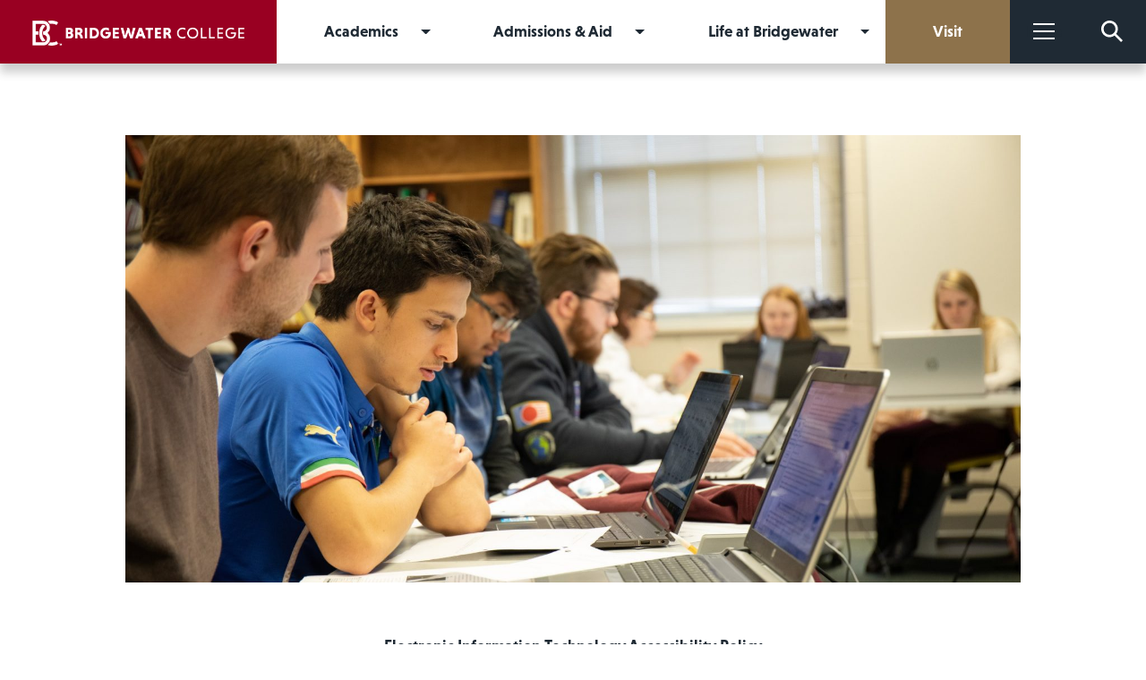

--- FILE ---
content_type: text/html; charset=UTF-8
request_url: https://www.bridgewater.edu/accessibility/
body_size: 32958
content:
<!DOCTYPE html>
<html lang="en-US">
<head>
	<!-- Google Tag Manager -->
<script>(function(w,d,s,l,i){w[l]=w[l]||[];w[l].push({'gtm.start':
new Date().getTime(),event:'gtm.js'});var f=d.getElementsByTagName(s)[0],
j=d.createElement(s),dl=l!='dataLayer'?'&l='+l:'';j.async=true;j.src=
'https://www.googletagmanager.com/gtm.js?id='+i+dl;f.parentNode.insertBefore(j,f);
})(window,document,'script','dataLayer','GTM-PS9FW6');</script>
<!-- End Google Tag Manager -->
	<meta charset="UTF-8">
	<meta name="viewport" content="width=device-width, initial-scale=1, shrink-to-fit=no">
	<link rel="profile" href="http://gmpg.org/xfn/11">
	<title>Electronic Information Technology Accessibility Policy | Bridgewater College</title>
<meta name='robots' content='max-image-preview:large' />
	<style>img:is([sizes="auto" i], [sizes^="auto," i]) { contain-intrinsic-size: 3000px 1500px }</style>
	<link rel='dns-prefetch' href='//static.addtoany.com' />
<link rel='dns-prefetch' href='//use.typekit.net' />
<link rel="alternate" type="application/rss+xml" title="Bridgewater College &raquo; Feed" href="https://www.bridgewater.edu/feed/" />
<link rel="alternate" type="text/calendar" title="Bridgewater College &raquo; iCal Feed" href="https://www.bridgewater.edu/calendar-events/?ical=1" />
<script type="text/javascript">
/* <![CDATA[ */
window._wpemojiSettings = {"baseUrl":"https:\/\/s.w.org\/images\/core\/emoji\/15.0.3\/72x72\/","ext":".png","svgUrl":"https:\/\/s.w.org\/images\/core\/emoji\/15.0.3\/svg\/","svgExt":".svg","source":{"concatemoji":"https:\/\/www.bridgewater.edu\/wp-includes\/js\/wp-emoji-release.min.js?ver=6.7.2"}};
/*! This file is auto-generated */
!function(i,n){var o,s,e;function c(e){try{var t={supportTests:e,timestamp:(new Date).valueOf()};sessionStorage.setItem(o,JSON.stringify(t))}catch(e){}}function p(e,t,n){e.clearRect(0,0,e.canvas.width,e.canvas.height),e.fillText(t,0,0);var t=new Uint32Array(e.getImageData(0,0,e.canvas.width,e.canvas.height).data),r=(e.clearRect(0,0,e.canvas.width,e.canvas.height),e.fillText(n,0,0),new Uint32Array(e.getImageData(0,0,e.canvas.width,e.canvas.height).data));return t.every(function(e,t){return e===r[t]})}function u(e,t,n){switch(t){case"flag":return n(e,"\ud83c\udff3\ufe0f\u200d\u26a7\ufe0f","\ud83c\udff3\ufe0f\u200b\u26a7\ufe0f")?!1:!n(e,"\ud83c\uddfa\ud83c\uddf3","\ud83c\uddfa\u200b\ud83c\uddf3")&&!n(e,"\ud83c\udff4\udb40\udc67\udb40\udc62\udb40\udc65\udb40\udc6e\udb40\udc67\udb40\udc7f","\ud83c\udff4\u200b\udb40\udc67\u200b\udb40\udc62\u200b\udb40\udc65\u200b\udb40\udc6e\u200b\udb40\udc67\u200b\udb40\udc7f");case"emoji":return!n(e,"\ud83d\udc26\u200d\u2b1b","\ud83d\udc26\u200b\u2b1b")}return!1}function f(e,t,n){var r="undefined"!=typeof WorkerGlobalScope&&self instanceof WorkerGlobalScope?new OffscreenCanvas(300,150):i.createElement("canvas"),a=r.getContext("2d",{willReadFrequently:!0}),o=(a.textBaseline="top",a.font="600 32px Arial",{});return e.forEach(function(e){o[e]=t(a,e,n)}),o}function t(e){var t=i.createElement("script");t.src=e,t.defer=!0,i.head.appendChild(t)}"undefined"!=typeof Promise&&(o="wpEmojiSettingsSupports",s=["flag","emoji"],n.supports={everything:!0,everythingExceptFlag:!0},e=new Promise(function(e){i.addEventListener("DOMContentLoaded",e,{once:!0})}),new Promise(function(t){var n=function(){try{var e=JSON.parse(sessionStorage.getItem(o));if("object"==typeof e&&"number"==typeof e.timestamp&&(new Date).valueOf()<e.timestamp+604800&&"object"==typeof e.supportTests)return e.supportTests}catch(e){}return null}();if(!n){if("undefined"!=typeof Worker&&"undefined"!=typeof OffscreenCanvas&&"undefined"!=typeof URL&&URL.createObjectURL&&"undefined"!=typeof Blob)try{var e="postMessage("+f.toString()+"("+[JSON.stringify(s),u.toString(),p.toString()].join(",")+"));",r=new Blob([e],{type:"text/javascript"}),a=new Worker(URL.createObjectURL(r),{name:"wpTestEmojiSupports"});return void(a.onmessage=function(e){c(n=e.data),a.terminate(),t(n)})}catch(e){}c(n=f(s,u,p))}t(n)}).then(function(e){for(var t in e)n.supports[t]=e[t],n.supports.everything=n.supports.everything&&n.supports[t],"flag"!==t&&(n.supports.everythingExceptFlag=n.supports.everythingExceptFlag&&n.supports[t]);n.supports.everythingExceptFlag=n.supports.everythingExceptFlag&&!n.supports.flag,n.DOMReady=!1,n.readyCallback=function(){n.DOMReady=!0}}).then(function(){return e}).then(function(){var e;n.supports.everything||(n.readyCallback(),(e=n.source||{}).concatemoji?t(e.concatemoji):e.wpemoji&&e.twemoji&&(t(e.twemoji),t(e.wpemoji)))}))}((window,document),window._wpemojiSettings);
/* ]]> */
</script>
<link rel='stylesheet' id='tribe-events-pro-mini-calendar-block-styles-css' href='https://www.bridgewater.edu/wp-content/plugins/events-calendar-pro/build/css/tribe-events-pro-mini-calendar-block.css?ver=7.7.11' type='text/css' media='all' />
<style id='wp-emoji-styles-inline-css' type='text/css'>

	img.wp-smiley, img.emoji {
		display: inline !important;
		border: none !important;
		box-shadow: none !important;
		height: 1em !important;
		width: 1em !important;
		margin: 0 0.07em !important;
		vertical-align: -0.1em !important;
		background: none !important;
		padding: 0 !important;
	}
</style>
<link rel='stylesheet' id='wp-block-library-css' href='https://www.bridgewater.edu/wp-includes/css/dist/block-library/style.min.css?ver=6.7.2' type='text/css' media='all' />
<style id='bridgewater-college-theme-faculty-directory-style-inline-css' type='text/css'>
.faculty-directory{margin:0 auto;max-width:1200px}.faculty-directory-search{margin-bottom:2em}.faculty-directory-search input{border:1px solid #ddd;border-radius:4px;padding:10px;width:100%}.faculty-member{border:1px solid #eee;border-radius:4px;margin-bottom:20px;padding:20px}.faculty-meta{color:#666;margin:10px 0}.faculty-title{font-weight:700;margin:5px 0}.faculty-topic{font-style:italic}.pagination{margin-top:2em;text-align:center}.pagination button{background:#f1f1f1;border:1px solid #ddd;border-radius:4px;cursor:pointer;font-size:1rem;font-weight:400;margin:0 5px;padding:5px 15px;transition:all .2s ease-in-out}.pagination button.current,.pagination button:hover{background:#8d724b;border-color:#8d724b;color:#fff}

</style>
<style id='bridgewater-college-theme-faculty-carousel-style-inline-css' type='text/css'>
.faculty-carousel-outer {
    position: relative;
    padding: 0 60px; /* Space for arrows */
    margin: 0 auto;
    width: 100%;
    box-sizing: border-box;
}

.wp-block-faculty-carousel {
    width: 100%;
    max-width: 100%;
    margin-left: auto;
    margin-right: auto;
    box-sizing: border-box;
}

.faculty-carousel-container {
    position: relative;
    width: 100%;
    padding: 0;
    overflow: hidden;
}

.faculty-carousel .swiper-wrapper {
    display: flex;
    width: 100%;
    height: auto;
    box-sizing: border-box;
}

.faculty-carousel .swiper-slide {
    height: auto;
    flex-shrink: 0;
    width: calc(33.333% - 20px); /* Fallback */
    display: flex;
}

.faculty-carousel .program-page-card {
    width: 100%;
    height: 100%;
    display: flex;
    flex-direction: column;
    background-color: #902;
    color: #fff;
    margin-bottom: 1rem;
    text-decoration: none;
    font-family: niveau-grotesk, sans-serif;
    font-weight: 700;
    font-style: normal;
    background-image: url(/wp-content/themes/bridgewater-college-theme/blocks/faculty-carousel/assets/css/../img/right-arrow.svg);
    background-repeat: no-repeat;
    background-position: bottom 10px right 10px;
    background-size: 14px 10px;
    transition: all .2s, -webkit-transform .2s;
}

.faculty-carousel .program-page-card:hover {
    background-color: #6b011e;
}

.faculty-carousel .program-page-card .faculty-profile-photo-masker {
    overflow: hidden;
}

.faculty-carousel .program-page-card .faculty-profile-photo-masker img {
    transition: transform .2s, -webkit-transform .2s;
}

.faculty-carousel .program-page-card:hover .faculty-profile-photo-masker img {
    transform: scale(1.1);
}

.faculty-carousel .program-page-card .all-faculty-text {
    padding: 1rem 2rem 1rem 1rem;
}

.faculty-carousel .program-page-card .all-faculty-text .faculty-titles p {
    line-height: 1.2;
}

/* Navigation arrows */
.faculty-carousel-outer .swiper-button-prev,
.faculty-carousel-outer .swiper-button-next {
    width: 40px;
    height: 40px;
    background: #8d724b;
    border-radius: 50%;
    box-shadow: 0 2px 4px rgba(0, 0, 0, 0.1);
    position: absolute;
    top: 50%;
    transform: translateY(-50%);
    z-index: 10;
    transition: all 0.3s ease;
}

.faculty-carousel-outer .swiper-button-prev {
    left: 0;
}

.faculty-carousel-outer .swiper-button-next {
    right: 0;
}

.faculty-carousel-outer .swiper-button-prev:after,
.faculty-carousel-outer .swiper-button-next:after {
    color: #fff;
    font-size: 20px;
    display: flex;
    align-items: center;
    justify-content: center;
}

.faculty-carousel-outer .swiper-button-prev:hover,
.faculty-carousel-outer .swiper-button-next:hover {
    background: rgb(107.7083333333,87.0833333333,57.2916666667);
    box-shadow: 0 4px 8px rgba(0, 0, 0, 0.15);
}

.faculty-carousel-outer .swiper-button-disabled {
    opacity: 0;
    cursor: default;
    pointer-events: none;
}

/* Pagination */
.faculty-carousel-outer .swiper-pagination {
    position: relative;
    bottom: 0;
    left: 0;
    width: 100%;
    margin-top: 20px;
    text-align: center;
}

.faculty-carousel-outer .swiper-pagination-bullet {
    width: 10px;
    height: 10px;
    margin: 0 6px;
    background: #8d724b;
    opacity: 0.2;
}

.faculty-carousel-outer .swiper-pagination-bullet-active {
    opacity: 1;
}

/* Keep your existing media queries */
@media (max-width: 991px) {
    .faculty-carousel .swiper-slide {
        width: calc(50% - 15px);
    }
    .faculty-carousel-outer {
        padding: 0 50px;
    }
}

@media (max-width: 639px) {
    .faculty-carousel-outer .swiper-button-prev,
    .faculty-carousel-outer .swiper-button-next {
        width: 30px;
        height: 30px;
    }

    .faculty-carousel-outer .swiper-button-prev:after,
    .faculty-carousel-outer .swiper-button-next:after {
        font-size: 14px;
    }

    .faculty-carousel .swiper-slide {
        width: 100%;
    }
    .faculty-carousel-outer {
        padding: 0 15px;
    }
}
</style>
<style id='bridgewater-college-department-chair-contact-style-inline-css' type='text/css'>
@media(max-width:767px){.department-chair-contact{text-align:center}}

</style>
<link rel='stylesheet' id='bw-block-styles-stylesheet-css' href='https://www.bridgewater.edu/wp-content/plugins/bw-block-styles/assets/css/style.css?ver=1732550942' type='text/css' media='all' />
<style id='classic-theme-styles-inline-css' type='text/css'>
/*! This file is auto-generated */
.wp-block-button__link{color:#fff;background-color:#32373c;border-radius:9999px;box-shadow:none;text-decoration:none;padding:calc(.667em + 2px) calc(1.333em + 2px);font-size:1.125em}.wp-block-file__button{background:#32373c;color:#fff;text-decoration:none}
</style>
<style id='global-styles-inline-css' type='text/css'>
:root{--wp--preset--aspect-ratio--square: 1;--wp--preset--aspect-ratio--4-3: 4/3;--wp--preset--aspect-ratio--3-4: 3/4;--wp--preset--aspect-ratio--3-2: 3/2;--wp--preset--aspect-ratio--2-3: 2/3;--wp--preset--aspect-ratio--16-9: 16/9;--wp--preset--aspect-ratio--9-16: 9/16;--wp--preset--color--black: #000000;--wp--preset--color--cyan-bluish-gray: #abb8c3;--wp--preset--color--white: #fff;--wp--preset--color--pale-pink: #f78da7;--wp--preset--color--vivid-red: #cf2e2e;--wp--preset--color--luminous-vivid-orange: #ff6900;--wp--preset--color--luminous-vivid-amber: #fcb900;--wp--preset--color--light-green-cyan: #7bdcb5;--wp--preset--color--vivid-green-cyan: #00d084;--wp--preset--color--pale-cyan-blue: #8ed1fc;--wp--preset--color--vivid-cyan-blue: #0693e3;--wp--preset--color--vivid-purple: #9b51e0;--wp--preset--color--blue: #0d6efd;--wp--preset--color--indigo: #6610f2;--wp--preset--color--purple: #5533ff;--wp--preset--color--pink: #d63384;--wp--preset--color--red: #dc3545;--wp--preset--color--orange: #fd7e14;--wp--preset--color--yellow: #ffc107;--wp--preset--color--green: #198754;--wp--preset--color--teal: #20c997;--wp--preset--color--cyan: #0dcaf0;--wp--preset--color--gray: #6c757d;--wp--preset--color--gray-dark: #343a40;--wp--preset--gradient--vivid-cyan-blue-to-vivid-purple: linear-gradient(135deg,rgba(6,147,227,1) 0%,rgb(155,81,224) 100%);--wp--preset--gradient--light-green-cyan-to-vivid-green-cyan: linear-gradient(135deg,rgb(122,220,180) 0%,rgb(0,208,130) 100%);--wp--preset--gradient--luminous-vivid-amber-to-luminous-vivid-orange: linear-gradient(135deg,rgba(252,185,0,1) 0%,rgba(255,105,0,1) 100%);--wp--preset--gradient--luminous-vivid-orange-to-vivid-red: linear-gradient(135deg,rgba(255,105,0,1) 0%,rgb(207,46,46) 100%);--wp--preset--gradient--very-light-gray-to-cyan-bluish-gray: linear-gradient(135deg,rgb(238,238,238) 0%,rgb(169,184,195) 100%);--wp--preset--gradient--cool-to-warm-spectrum: linear-gradient(135deg,rgb(74,234,220) 0%,rgb(151,120,209) 20%,rgb(207,42,186) 40%,rgb(238,44,130) 60%,rgb(251,105,98) 80%,rgb(254,248,76) 100%);--wp--preset--gradient--blush-light-purple: linear-gradient(135deg,rgb(255,206,236) 0%,rgb(152,150,240) 100%);--wp--preset--gradient--blush-bordeaux: linear-gradient(135deg,rgb(254,205,165) 0%,rgb(254,45,45) 50%,rgb(107,0,62) 100%);--wp--preset--gradient--luminous-dusk: linear-gradient(135deg,rgb(255,203,112) 0%,rgb(199,81,192) 50%,rgb(65,88,208) 100%);--wp--preset--gradient--pale-ocean: linear-gradient(135deg,rgb(255,245,203) 0%,rgb(182,227,212) 50%,rgb(51,167,181) 100%);--wp--preset--gradient--electric-grass: linear-gradient(135deg,rgb(202,248,128) 0%,rgb(113,206,126) 100%);--wp--preset--gradient--midnight: linear-gradient(135deg,rgb(2,3,129) 0%,rgb(40,116,252) 100%);--wp--preset--font-size--small: 13px;--wp--preset--font-size--medium: 20px;--wp--preset--font-size--large: 36px;--wp--preset--font-size--x-large: 42px;--wp--preset--spacing--20: 0.44rem;--wp--preset--spacing--30: 0.67rem;--wp--preset--spacing--40: 1rem;--wp--preset--spacing--50: 1.5rem;--wp--preset--spacing--60: 2.25rem;--wp--preset--spacing--70: 3.38rem;--wp--preset--spacing--80: 5.06rem;--wp--preset--shadow--natural: 6px 6px 9px rgba(0, 0, 0, 0.2);--wp--preset--shadow--deep: 12px 12px 50px rgba(0, 0, 0, 0.4);--wp--preset--shadow--sharp: 6px 6px 0px rgba(0, 0, 0, 0.2);--wp--preset--shadow--outlined: 6px 6px 0px -3px rgba(255, 255, 255, 1), 6px 6px rgba(0, 0, 0, 1);--wp--preset--shadow--crisp: 6px 6px 0px rgba(0, 0, 0, 1);}:where(.is-layout-flex){gap: 0.5em;}:where(.is-layout-grid){gap: 0.5em;}body .is-layout-flex{display: flex;}.is-layout-flex{flex-wrap: wrap;align-items: center;}.is-layout-flex > :is(*, div){margin: 0;}body .is-layout-grid{display: grid;}.is-layout-grid > :is(*, div){margin: 0;}:where(.wp-block-columns.is-layout-flex){gap: 2em;}:where(.wp-block-columns.is-layout-grid){gap: 2em;}:where(.wp-block-post-template.is-layout-flex){gap: 1.25em;}:where(.wp-block-post-template.is-layout-grid){gap: 1.25em;}.has-black-color{color: var(--wp--preset--color--black) !important;}.has-cyan-bluish-gray-color{color: var(--wp--preset--color--cyan-bluish-gray) !important;}.has-white-color{color: var(--wp--preset--color--white) !important;}.has-pale-pink-color{color: var(--wp--preset--color--pale-pink) !important;}.has-vivid-red-color{color: var(--wp--preset--color--vivid-red) !important;}.has-luminous-vivid-orange-color{color: var(--wp--preset--color--luminous-vivid-orange) !important;}.has-luminous-vivid-amber-color{color: var(--wp--preset--color--luminous-vivid-amber) !important;}.has-light-green-cyan-color{color: var(--wp--preset--color--light-green-cyan) !important;}.has-vivid-green-cyan-color{color: var(--wp--preset--color--vivid-green-cyan) !important;}.has-pale-cyan-blue-color{color: var(--wp--preset--color--pale-cyan-blue) !important;}.has-vivid-cyan-blue-color{color: var(--wp--preset--color--vivid-cyan-blue) !important;}.has-vivid-purple-color{color: var(--wp--preset--color--vivid-purple) !important;}.has-black-background-color{background-color: var(--wp--preset--color--black) !important;}.has-cyan-bluish-gray-background-color{background-color: var(--wp--preset--color--cyan-bluish-gray) !important;}.has-white-background-color{background-color: var(--wp--preset--color--white) !important;}.has-pale-pink-background-color{background-color: var(--wp--preset--color--pale-pink) !important;}.has-vivid-red-background-color{background-color: var(--wp--preset--color--vivid-red) !important;}.has-luminous-vivid-orange-background-color{background-color: var(--wp--preset--color--luminous-vivid-orange) !important;}.has-luminous-vivid-amber-background-color{background-color: var(--wp--preset--color--luminous-vivid-amber) !important;}.has-light-green-cyan-background-color{background-color: var(--wp--preset--color--light-green-cyan) !important;}.has-vivid-green-cyan-background-color{background-color: var(--wp--preset--color--vivid-green-cyan) !important;}.has-pale-cyan-blue-background-color{background-color: var(--wp--preset--color--pale-cyan-blue) !important;}.has-vivid-cyan-blue-background-color{background-color: var(--wp--preset--color--vivid-cyan-blue) !important;}.has-vivid-purple-background-color{background-color: var(--wp--preset--color--vivid-purple) !important;}.has-black-border-color{border-color: var(--wp--preset--color--black) !important;}.has-cyan-bluish-gray-border-color{border-color: var(--wp--preset--color--cyan-bluish-gray) !important;}.has-white-border-color{border-color: var(--wp--preset--color--white) !important;}.has-pale-pink-border-color{border-color: var(--wp--preset--color--pale-pink) !important;}.has-vivid-red-border-color{border-color: var(--wp--preset--color--vivid-red) !important;}.has-luminous-vivid-orange-border-color{border-color: var(--wp--preset--color--luminous-vivid-orange) !important;}.has-luminous-vivid-amber-border-color{border-color: var(--wp--preset--color--luminous-vivid-amber) !important;}.has-light-green-cyan-border-color{border-color: var(--wp--preset--color--light-green-cyan) !important;}.has-vivid-green-cyan-border-color{border-color: var(--wp--preset--color--vivid-green-cyan) !important;}.has-pale-cyan-blue-border-color{border-color: var(--wp--preset--color--pale-cyan-blue) !important;}.has-vivid-cyan-blue-border-color{border-color: var(--wp--preset--color--vivid-cyan-blue) !important;}.has-vivid-purple-border-color{border-color: var(--wp--preset--color--vivid-purple) !important;}.has-vivid-cyan-blue-to-vivid-purple-gradient-background{background: var(--wp--preset--gradient--vivid-cyan-blue-to-vivid-purple) !important;}.has-light-green-cyan-to-vivid-green-cyan-gradient-background{background: var(--wp--preset--gradient--light-green-cyan-to-vivid-green-cyan) !important;}.has-luminous-vivid-amber-to-luminous-vivid-orange-gradient-background{background: var(--wp--preset--gradient--luminous-vivid-amber-to-luminous-vivid-orange) !important;}.has-luminous-vivid-orange-to-vivid-red-gradient-background{background: var(--wp--preset--gradient--luminous-vivid-orange-to-vivid-red) !important;}.has-very-light-gray-to-cyan-bluish-gray-gradient-background{background: var(--wp--preset--gradient--very-light-gray-to-cyan-bluish-gray) !important;}.has-cool-to-warm-spectrum-gradient-background{background: var(--wp--preset--gradient--cool-to-warm-spectrum) !important;}.has-blush-light-purple-gradient-background{background: var(--wp--preset--gradient--blush-light-purple) !important;}.has-blush-bordeaux-gradient-background{background: var(--wp--preset--gradient--blush-bordeaux) !important;}.has-luminous-dusk-gradient-background{background: var(--wp--preset--gradient--luminous-dusk) !important;}.has-pale-ocean-gradient-background{background: var(--wp--preset--gradient--pale-ocean) !important;}.has-electric-grass-gradient-background{background: var(--wp--preset--gradient--electric-grass) !important;}.has-midnight-gradient-background{background: var(--wp--preset--gradient--midnight) !important;}.has-small-font-size{font-size: var(--wp--preset--font-size--small) !important;}.has-medium-font-size{font-size: var(--wp--preset--font-size--medium) !important;}.has-large-font-size{font-size: var(--wp--preset--font-size--large) !important;}.has-x-large-font-size{font-size: var(--wp--preset--font-size--x-large) !important;}
:where(.wp-block-post-template.is-layout-flex){gap: 1.25em;}:where(.wp-block-post-template.is-layout-grid){gap: 1.25em;}
:where(.wp-block-columns.is-layout-flex){gap: 2em;}:where(.wp-block-columns.is-layout-grid){gap: 2em;}
:root :where(.wp-block-pullquote){font-size: 1.5em;line-height: 1.6;}
</style>
<link rel='stylesheet' id='simple-banner-style-css' href='https://www.bridgewater.edu/wp-content/plugins/simple-banner/simple-banner.css?ver=3.2.0' type='text/css' media='all' />
<style id='wpxpo-global-style-inline-css' type='text/css'>
:root { --preset-color1: #00ADB5 --preset-color2: #F08A5D --preset-color3: #B83B5E --preset-color4: #B83B5E --preset-color5: #71C9CE --preset-color6: #F38181 --preset-color7: #FF2E63 --preset-color8: #EEEEEE --preset-color9: #F9ED69 }
</style>
<style id='ultp-preset-colors-style-inline-css' type='text/css'>
:root { --postx_preset_Base_1_color: #f4f4ff; --postx_preset_Base_2_color: #dddff8; --postx_preset_Base_3_color: #B4B4D6; --postx_preset_Primary_color: #3323f0; --postx_preset_Secondary_color: #4a5fff; --postx_preset_Tertiary_color: #FFFFFF; --postx_preset_Contrast_3_color: #545472; --postx_preset_Contrast_2_color: #262657; --postx_preset_Contrast_1_color: #10102e; --postx_preset_Over_Primary_color: #ffffff; --postx_preset_Custom_2k_color: rgba(245,245,245,1); --postx_preset_Crimson_color: rgba(153,0,34,1); --postx_preset_Gold_color: rgba(141,114,75,1);  }
</style>
<style id='ultp-preset-gradient-style-inline-css' type='text/css'>
:root { --postx_preset_Primary_to_Secondary_to_Right_gradient: linear-gradient(90deg, var(--postx_preset_Primary_color) 0%, var(--postx_preset_Secondary_color) 100%); --postx_preset_Primary_to_Secondary_to_Bottom_gradient: linear-gradient(180deg, var(--postx_preset_Primary_color) 0%, var(--postx_preset_Secondary_color) 100%); --postx_preset_Secondary_to_Primary_to_Right_gradient: linear-gradient(90deg, var(--postx_preset_Secondary_color) 0%, var(--postx_preset_Primary_color) 100%); --postx_preset_Secondary_to_Primary_to_Bottom_gradient: linear-gradient(180deg, var(--postx_preset_Secondary_color) 0%, var(--postx_preset_Primary_color) 100%); --postx_preset_Cold_Evening_gradient: linear-gradient(0deg, rgb(12, 52, 131) 0%, rgb(162, 182, 223) 100%, rgb(107, 140, 206) 100%, rgb(162, 182, 223) 100%); --postx_preset_Purple_Division_gradient: linear-gradient(0deg, rgb(112, 40, 228) 0%, rgb(229, 178, 202) 100%); --postx_preset_Over_Sun_gradient: linear-gradient(60deg, rgb(171, 236, 214) 0%, rgb(251, 237, 150) 100%); --postx_preset_Morning_Salad_gradient: linear-gradient(-255deg, rgb(183, 248, 219) 0%, rgb(80, 167, 194) 100%); --postx_preset_Fabled_Sunset_gradient: linear-gradient(-270deg, rgb(35, 21, 87) 0%, rgb(68, 16, 122) 29%, rgb(255, 19, 97) 67%, rgb(255, 248, 0) 100%);  }
</style>
<style id='ultp-preset-typo-style-inline-css' type='text/css'>
@import url('https://fonts.googleapis.com/css?family=Roboto:100,100i,300,300i,400,400i,500,500i,700,700i,900,900i'); :root { --postx_preset_Heading_typo_font_family: Roboto; --postx_preset_Heading_typo_font_family_type: sans-serif; --postx_preset_Heading_typo_font_weight: 600; --postx_preset_Heading_typo_text_transform: capitalize; --postx_preset_Body_and_Others_typo_font_family: Roboto; --postx_preset_Body_and_Others_typo_font_family_type: sans-serif; --postx_preset_Body_and_Others_typo_font_weight: 400; --postx_preset_Body_and_Others_typo_text_transform: lowercase; --postx_preset_body_typo_font_size_lg: 16px; --postx_preset_paragraph_1_typo_font_size_lg: 12px; --postx_preset_paragraph_2_typo_font_size_lg: 12px; --postx_preset_paragraph_3_typo_font_size_lg: 12px; --postx_preset_heading_h1_typo_font_size_lg: 42px; --postx_preset_heading_h2_typo_font_size_lg: 36px; --postx_preset_heading_h3_typo_font_size_lg: 30px; --postx_preset_heading_h4_typo_font_size_lg: 24px; --postx_preset_heading_h5_typo_font_size_lg: 20px; --postx_preset_heading_h6_typo_font_size_lg: 16px; }
</style>
<link rel='stylesheet' id='adobe-fonts-css' href='https://use.typekit.net/jol0zfc.css?ver=0.5.5' type='text/css' media='all' />
<link rel='stylesheet' id='child-understrap-styles-css' href='https://www.bridgewater.edu/wp-content/themes/bridgewater-college-theme/css/child-theme.min.css?ver=1763068833' type='text/css' media='all' />
<link rel='stylesheet' id='algolia-autocomplete-css' href='https://www.bridgewater.edu/wp-content/plugins/wp-search-with-algolia/css/algolia-autocomplete.css?ver=2.11.1' type='text/css' media='all' />
<link rel='stylesheet' id='addtoany-css' href='https://www.bridgewater.edu/wp-content/plugins/add-to-any/addtoany.min.css?ver=1.16' type='text/css' media='all' />
<style id='addtoany-inline-css' type='text/css'>
.addtoany_content {
    clear: both;
    margin: 16px auto;
    max-width: 570px;
    margin-left: auto;
    margin-right: auto;
}

.a2a_svg:hover {
    background-color: black !important;
	transform: scale(1.2);
}
</style>
<script type="text/javascript" id="addtoany-core-js-before">
/* <![CDATA[ */
window.a2a_config=window.a2a_config||{};a2a_config.callbacks=[];a2a_config.overlays=[];a2a_config.templates={};
a2a_config.icon_color="#8d724b";
/* ]]> */
</script>
<script type="text/javascript" defer src="https://static.addtoany.com/menu/page.js" id="addtoany-core-js"></script>
<script type="text/javascript" id="jquery-core-js-extra">
/* <![CDATA[ */
var facultyDirectoryAjax = {"ajaxurl":"https:\/\/www.bridgewater.edu\/wp-admin\/admin-ajax.php","nonce":"22ee2b3bb1"};
/* ]]> */
</script>
<script type="text/javascript" src="https://www.bridgewater.edu/wp-includes/js/jquery/jquery.min.js?ver=3.7.1" id="jquery-core-js"></script>
<script type="text/javascript" src="https://www.bridgewater.edu/wp-includes/js/jquery/jquery-migrate.min.js?ver=3.4.1" id="jquery-migrate-js"></script>
<script type="text/javascript" defer src="https://www.bridgewater.edu/wp-content/plugins/add-to-any/addtoany.min.js?ver=1.1" id="addtoany-jquery-js"></script>
<script type="text/javascript" id="simple-banner-script-js-before">
/* <![CDATA[ */
const simpleBannerScriptParams = {"pro_version_enabled":"1","debug_mode":"","id":4062,"version":"3.2.0","banner_params":[{"hide_simple_banner":"no","simple_banner_prepend_element":"body","simple_banner_position":"relative","header_margin":"","header_padding":"","wp_body_open_enabled":"","wp_body_open":true,"simple_banner_z_index":"","simple_banner_text":"","disabled_on_current_page":true,"disabled_pages_array":[],"is_current_page_a_post":false,"disabled_on_posts":"","simple_banner_disabled_page_paths":"","simple_banner_font_size":"14px","simple_banner_color":"#9d825b","simple_banner_text_color":"","simple_banner_link_color":"#ffffff","simple_banner_close_color":"","simple_banner_custom_css":"","simple_banner_scrolling_custom_css":"","simple_banner_text_custom_css":"font-weight: 500;\r\nfont-color: white;","simple_banner_button_css":"top: 3%;\r\nbackground-color: white;\r\nopacity: 0.75;","site_custom_css":"","keep_site_custom_css":"","site_custom_js":"","keep_site_custom_js":"","close_button_enabled":"","close_button_expiration":"5","close_button_cookie_set":false,"current_date":{"date":"2026-01-17 03:57:37.406464","timezone_type":3,"timezone":"UTC"},"start_date":{"date":"2025-12-19 19:00:00.000000","timezone_type":3,"timezone":"UTC"},"end_date":{"date":"2026-01-05 13:30:00.000000","timezone_type":3,"timezone":"UTC"},"simple_banner_start_after_date":"19 Dec 2025 19:00:00 UTC","simple_banner_remove_after_date":"5 Jan 2026 13:30:00 UTC","simple_banner_insert_inside_element":""},{"hide_simple_banner":"no","simple_banner_prepend_element":"body","simple_banner_position":"","header_margin":"","header_padding":"","wp_body_open_enabled":"","wp_body_open":true,"simple_banner_z_index":"","simple_banner_text":"","disabled_on_current_page":true,"disabled_pages_array":["130912","2549","2556","2644","2683","2597","2618","201","121596","1038","4378","1042","123215","2690","3086","2272","3084","3048","3062","123217","127895","3069","3057","3027","3034","1039","121594","721","138136","134963","117605","794","753","751","1166","737","800","9459","725","796","768","760","803","822","134954","763","823","739","777","9399","775","813","773","798","9448","810","807","805","132867","736","771","808","732","781","816","738","804","143950","1096","814","815","831","117117","117607","802","783","137639","791","9388","137739","132885","785","125490","120745","824","841","117613","727","766","125511","818","836","143965","764","143957","828","125494","759","729","779","118582","790","734","117609","125506","797","741","786","789","143953","728","756","134958","137736","132880","742","825","724","10640","782","134822","735","117110","138482","121489","3074","3078","4794","142611","139203","1044","2902","528","8744","877","3158","396","398","116589","2212","2213","3166","845","3171","132424","132289","132299","417","3202","2216","2217","133085","2266","133095","847","138007","132930","418","2215","3219","2221","133162","849","2326","403","133125","850","2235","2229","142315","2347","2228","427","2218","10908","140224","130965","2239","2240","131878","848","131885","136379","3236","420","140725","127951","3548","135098","119171","2262","2263","851","136203","10711","2330","119175","428","3480","3471","3476","133209","3352","133219","132168","119430","3469","3473","2287","2268","3354","2329","132154","409","3498","2289","2290","133235","2283","2291","2321","133240","2325","419","2230","122904","122917","122924","10159","3517","144230","2304","410","2317","3539","133251","2223","421","124298","3555","131893","131896","133269","2332","2333","125798","411","120010","136237","133154","127528","127536","2342","412","2031","2355","2863","429","3305","2205","116383","2243","3322","3314","3309","3312","3318","2339","10744","2816","129586","135395","135399","135409","135389","115855","198","3779","134170","3019","691","4035","3360","3363","135819","3998","4003","3967","24239","3015","4018","6570","3923","3924","6514","4020","4022","10328","6484","136301","136472","136481","136506","136578","138450","142707","144251","136828","136516","135942","136839","136704","139302","136706","138422","138366","136701","136515","136588","136632","136820","136589","136587","136618","136590","136591","136592","136518","136517","136765","137498","136766","136781","136764","136767","122275","4071","4075","4084","141621","4081","143985","4038","4044","4042","135506","4165","4168","116967","122321","4062","4066","125038","132854","144398","129910","113972","135450","136109","136273","144335","120964","2688","122339","4156","4163","4161","4158","4148","4096","4129","4133","4127","4131","4121","4100","4117","4103","4135","4123","4105","4125","4137","4107","4111","4119","4139","4113","4115","4146","4141","4089","4150","2741","4154","4152","4144","199","3608","3615","122366","120355","120360","125150","125106","125127","125133","120357","119612","119668","119691","119678","119649","119676","119661","119654","119663","119652","119680","119688","119659","119705","120781","121163","131986","119701","119703","3628","3630","119812","3836","3857","135798","3141","3919","3877","3143","114807","3849","117027","114862","3587","3591","121276","121372","3600","3817","3819","3822","3826","3834","3839","122279","3841","3844","3862","118514","3847","122087","134197","124391","8310","4847","124479","4852","4052","118749","4849","144357","118605","4211","3985","3992","4175","134034","4182","119766","122407","4199","4196","134750","3989","130553","2718","2730","2744","31670","96978","123271","3618","2739","9022","136036","2751","5183","3945","3783"],"is_current_page_a_post":false,"disabled_on_posts":"on","simple_banner_disabled_page_paths":"","simple_banner_font_size":"14px","simple_banner_color":"#990022","simple_banner_text_color":"","simple_banner_link_color":"#ffffff","simple_banner_close_color":"","simple_banner_custom_css":"","simple_banner_scrolling_custom_css":"","simple_banner_text_custom_css":"font-weight: 500;","simple_banner_button_css":"top: 3%;\r\nbackground-color: white;\r\nopacity: 0.75;","site_custom_css":"","keep_site_custom_css":"","site_custom_js":"","keep_site_custom_js":"","close_button_enabled":"","close_button_expiration":"5","close_button_cookie_set":false,"current_date":{"date":"2026-01-17 03:57:37.406841","timezone_type":3,"timezone":"UTC"},"start_date":{"date":"2025-11-06 03:00:00.000000","timezone_type":3,"timezone":"UTC"},"end_date":{"date":"2026-07-24 03:00:00.000000","timezone_type":3,"timezone":"UTC"},"simple_banner_start_after_date":"6 Nov 2025 03:00:00 UTC","simple_banner_remove_after_date":"24 Jul 2026 03:00:00 UTC","simple_banner_insert_inside_element":""},{"hide_simple_banner":"no","simple_banner_prepend_element":"body","simple_banner_position":"","header_margin":"","header_padding":"","wp_body_open_enabled":"","wp_body_open":true,"simple_banner_z_index":"","simple_banner_text":"","disabled_on_current_page":true,"disabled_pages_array":[],"is_current_page_a_post":false,"disabled_on_posts":"","simple_banner_disabled_page_paths":"","simple_banner_font_size":"14px","simple_banner_color":"#9d825b","simple_banner_text_color":"","simple_banner_link_color":"#ffffff","simple_banner_close_color":"","simple_banner_custom_css":"","simple_banner_scrolling_custom_css":"","simple_banner_text_custom_css":"font-weight: 500;","simple_banner_button_css":"top: 3%;\r\nbackground-color: white;\r\nopacity: 0.75;","site_custom_css":"","keep_site_custom_css":"","site_custom_js":"","keep_site_custom_js":"","close_button_enabled":"","close_button_expiration":"5","close_button_cookie_set":false,"current_date":{"date":"2026-01-17 03:57:37.407123","timezone_type":3,"timezone":"UTC"},"start_date":{"date":"2025-08-12 08:00:00.000000","timezone_type":3,"timezone":"UTC"},"end_date":{"date":"2025-08-14 23:00:00.000000","timezone_type":3,"timezone":"UTC"},"simple_banner_start_after_date":"12 Aug 2025 08:00:00 UTC","simple_banner_remove_after_date":"14 Aug 2025 23:00:00 UTC","simple_banner_insert_inside_element":""},{"hide_simple_banner":"no","simple_banner_prepend_element":"body","simple_banner_position":"","header_margin":"","header_padding":"","wp_body_open_enabled":"","wp_body_open":true,"simple_banner_z_index":"","simple_banner_text":"","disabled_on_current_page":true,"disabled_pages_array":[],"is_current_page_a_post":false,"disabled_on_posts":"","simple_banner_disabled_page_paths":"","simple_banner_font_size":"14px","simple_banner_color":"#9d825b","simple_banner_text_color":"","simple_banner_link_color":"#ffffff","simple_banner_close_color":"","simple_banner_custom_css":"","simple_banner_scrolling_custom_css":"","simple_banner_text_custom_css":"font-weight: 500;","simple_banner_button_css":"top: 3%;\r\nbackground-color: white;\r\nopacity: 0.75;","site_custom_css":"","keep_site_custom_css":"","site_custom_js":"","keep_site_custom_js":"","close_button_enabled":"","close_button_expiration":"5","close_button_cookie_set":false,"current_date":{"date":"2026-01-17 03:57:37.407423","timezone_type":3,"timezone":"UTC"},"start_date":{"date":"2025-09-19 06:00:00.000000","timezone_type":3,"timezone":"UTC"},"end_date":{"date":"2025-09-21 23:00:00.000000","timezone_type":3,"timezone":"UTC"},"simple_banner_start_after_date":"19 Sept 2025 06:00:00 UTC","simple_banner_remove_after_date":"21 Sept 2025 23:00:00 UTC","simple_banner_insert_inside_element":""},{"hide_simple_banner":"no","simple_banner_prepend_element":"body","simple_banner_position":"","header_margin":"","header_padding":"","wp_body_open_enabled":"","wp_body_open":true,"simple_banner_z_index":"","simple_banner_text":"","disabled_on_current_page":true,"disabled_pages_array":[],"is_current_page_a_post":false,"disabled_on_posts":"","simple_banner_disabled_page_paths":"","simple_banner_font_size":"14px","simple_banner_color":"#eb7924","simple_banner_text_color":"","simple_banner_link_color":"#ffffff","simple_banner_close_color":"","simple_banner_custom_css":"","simple_banner_scrolling_custom_css":"","simple_banner_text_custom_css":"font-weight: 500;","simple_banner_button_css":"top: 3%;\r\nbackground-color: white;\r\nopacity: 0.75;","site_custom_css":"","keep_site_custom_css":"","site_custom_js":"","keep_site_custom_js":"","close_button_enabled":"","close_button_expiration":"5","close_button_cookie_set":false,"current_date":{"date":"2026-01-17 03:57:37.407689","timezone_type":3,"timezone":"UTC"},"start_date":{"date":"2025-10-09 06:00:00.000000","timezone_type":3,"timezone":"UTC"},"end_date":{"date":"2025-10-12 16:00:00.000000","timezone_type":3,"timezone":"UTC"},"simple_banner_start_after_date":"9 Oct 2025 06:00:00 UTC","simple_banner_remove_after_date":"12 Oct 2025 16:00:00 UTC","simple_banner_insert_inside_element":""}]}
/* ]]> */
</script>
<script type="text/javascript" src="https://www.bridgewater.edu/wp-content/plugins/simple-banner/simple-banner.js?ver=3.2.0" id="simple-banner-script-js"></script>
<link rel="https://api.w.org/" href="https://www.bridgewater.edu/wp-json/" /><link rel="alternate" title="JSON" type="application/json" href="https://www.bridgewater.edu/wp-json/wp/v2/pages/4062" /><link rel="EditURI" type="application/rsd+xml" title="RSD" href="https://www.bridgewater.edu/xmlrpc.php?rsd" />
<link rel='shortlink' href='https://www.bridgewater.edu/?p=4062' />
<link rel="alternate" title="oEmbed (JSON)" type="application/json+oembed" href="https://www.bridgewater.edu/wp-json/oembed/1.0/embed?url=https%3A%2F%2Fwww.bridgewater.edu%2Faccessibility%2F" />
<link rel="alternate" title="oEmbed (XML)" type="text/xml+oembed" href="https://www.bridgewater.edu/wp-json/oembed/1.0/embed?url=https%3A%2F%2Fwww.bridgewater.edu%2Faccessibility%2F&#038;format=xml" />
<script async="async" src="https://admissions.bridgewater.edu/ping">/**/</script>
<style id="simple-banner-hide" type="text/css">.simple-banner{display:none;}</style><style id="simple-banner-position" type="text/css">.simple-banner{position:relative;}</style><style id="simple-banner-font-size" type="text/css">.simple-banner .simple-banner-text{font-size:14px;}</style><style id="simple-banner-background-color" type="text/css">.simple-banner{background:#9d825b;}</style><style id="simple-banner-text-color" type="text/css">.simple-banner .simple-banner-text{color: #ffffff;}</style><style id="simple-banner-link-color" type="text/css">.simple-banner .simple-banner-text a{color:#ffffff;}</style><style id="simple-banner-z-index" type="text/css">.simple-banner{z-index: 99999;}</style><style id="simple-banner-text-custom-css" type="text/css">.simple-banner .simple-banner-text{font-weight: 500;
font-color: white;}</style><style id="simple-banner-button-css" type="text/css">.simple-banner .simple-banner-button{top: 3%;
background-color: white;
opacity: 0.75;}</style><style id="simple-banner-site-custom-css-dummy" type="text/css"></style><script id="simple-banner-site-custom-js-dummy" type="text/javascript"></script><style id="simple-banner-hide" type="text/css">.simple-banner_2{display:none;}</style><style id="simple-banner-font-size_2" type="text/css">.simple-banner_2 .simple-banner-text_2{font-size:14px;}</style><style id="simple-banner-background-color_2" type="text/css">.simple-banner_2{background:#990022;}</style><style id="simple-banner-text-color_2" type="text/css">.simple-banner_2 .simple-banner-text_2{color: #ffffff;}</style><style id="simple-banner-link-color_2" type="text/css">.simple-banner_2 .simple-banner-text_2 a{color:#ffffff;}</style><style id="simple-banner-z-index_2" type="text/css">.simple-banner_2{z-index: 99999;}</style><style id="simple-banner-text-custom-css_2" type="text/css">.simple-banner_2 .simple-banner-text_2{font-weight: 500;}</style><style id="simple-banner-button-css_2" type="text/css">.simple-banner_2 .simple-banner-button_2{top: 3%;
background-color: white;
opacity: 0.75;}</style><style id="simple-banner-hide" type="text/css">.simple-banner_3{display:none;}</style><style id="simple-banner-font-size_3" type="text/css">.simple-banner_3 .simple-banner-text_3{font-size:14px;}</style><style id="simple-banner-background-color_3" type="text/css">.simple-banner_3{background:#9d825b;}</style><style id="simple-banner-text-color_3" type="text/css">.simple-banner_3 .simple-banner-text_3{color: #ffffff;}</style><style id="simple-banner-link-color_3" type="text/css">.simple-banner_3 .simple-banner-text_3 a{color:#ffffff;}</style><style id="simple-banner-z-index_3" type="text/css">.simple-banner_3{z-index: 99999;}</style><style id="simple-banner-text-custom-css_3" type="text/css">.simple-banner_3 .simple-banner-text_3{font-weight: 500;}</style><style id="simple-banner-button-css_3" type="text/css">.simple-banner_3 .simple-banner-button_3{top: 3%;
background-color: white;
opacity: 0.75;}</style><style id="simple-banner-hide" type="text/css">.simple-banner_4{display:none;}</style><style id="simple-banner-font-size_4" type="text/css">.simple-banner_4 .simple-banner-text_4{font-size:14px;}</style><style id="simple-banner-background-color_4" type="text/css">.simple-banner_4{background:#9d825b;}</style><style id="simple-banner-text-color_4" type="text/css">.simple-banner_4 .simple-banner-text_4{color: #ffffff;}</style><style id="simple-banner-link-color_4" type="text/css">.simple-banner_4 .simple-banner-text_4 a{color:#ffffff;}</style><style id="simple-banner-z-index_4" type="text/css">.simple-banner_4{z-index: 99999;}</style><style id="simple-banner-text-custom-css_4" type="text/css">.simple-banner_4 .simple-banner-text_4{font-weight: 500;}</style><style id="simple-banner-button-css_4" type="text/css">.simple-banner_4 .simple-banner-button_4{top: 3%;
background-color: white;
opacity: 0.75;}</style><style id="simple-banner-hide" type="text/css">.simple-banner_5{display:none;}</style><style id="simple-banner-font-size_5" type="text/css">.simple-banner_5 .simple-banner-text_5{font-size:14px;}</style><style id="simple-banner-background-color_5" type="text/css">.simple-banner_5{background:#eb7924;}</style><style id="simple-banner-text-color_5" type="text/css">.simple-banner_5 .simple-banner-text_5{color: #ffffff;}</style><style id="simple-banner-link-color_5" type="text/css">.simple-banner_5 .simple-banner-text_5 a{color:#ffffff;}</style><style id="simple-banner-z-index_5" type="text/css">.simple-banner_5{z-index: 99999;}</style><style id="simple-banner-text-custom-css_5" type="text/css">.simple-banner_5 .simple-banner-text_5{font-weight: 500;}</style><style id="simple-banner-button-css_5" type="text/css">.simple-banner_5 .simple-banner-button_5{top: 3%;
background-color: white;
opacity: 0.75;}</style><meta name="tec-api-version" content="v1"><meta name="tec-api-origin" content="https://www.bridgewater.edu"><link rel="alternate" href="https://www.bridgewater.edu/wp-json/tribe/events/v1/" /><meta name="mobile-web-app-capable" content="yes">
<meta name="apple-mobile-web-app-capable" content="yes">
<meta name="apple-mobile-web-app-title" content="Bridgewater College - Small private college experience at public college cost - Bridgewater, VA in Shenandoah Valley">
<!-- SEO meta tags powered by SmartCrawl https://wpmudev.com/project/smartcrawl-wordpress-seo/ -->
<link rel="canonical" href="https://www.bridgewater.edu/accessibility/" />
<meta name="description" content="The College’s EIT Bridgewater College seeks to provide access to electronic information technology (“EIT”) services and content for all students and employe ..." />
<script type="application/ld+json">{"@context":"https:\/\/schema.org","@graph":[{"@type":"Organization","@id":"https:\/\/www.bridgewater.edu\/#schema-publishing-organization","url":"https:\/\/www.bridgewater.edu","name":"Bridgewater College","logo":{"@type":"ImageObject","@id":"https:\/\/www.bridgewater.edu\/#schema-organization-logo","url":"https:\/\/www.bridgewater.edu\/wp-content\/uploads\/2024\/09\/favicon-Bridgewater-college.jpg","height":60,"width":60}},{"@type":"WebSite","@id":"https:\/\/www.bridgewater.edu\/#schema-website","url":"https:\/\/www.bridgewater.edu","name":"Bridgewater College","encoding":"UTF-8","potentialAction":{"@type":"SearchAction","target":"https:\/\/www.bridgewater.edu\/search\/{search_term_string}\/","query-input":"required name=search_term_string"},"image":{"@type":"ImageObject","@id":"https:\/\/www.bridgewater.edu\/#schema-site-logo","url":"https:\/\/www.bridgewater.edu\/wp-content\/uploads\/2024\/09\/favicon-Bridgewater-college.jpg","height":512,"width":512}},{"@type":"BreadcrumbList","@id":"https:\/\/www.bridgewater.edu\/accessibility?page&pagename=accessibility\/#breadcrumb","itemListElement":[{"@type":"ListItem","position":1,"name":"Electronic Information Technology Accessibility Policy"}]},{"@type":"Person","@id":"https:\/\/www.bridgewater.edu\/events-news\/author\/nickmohler\/#schema-author","name":"nickmohler"},{"@type":"WebPage","@id":"https:\/\/www.bridgewater.edu\/accessibility\/#schema-webpage","isPartOf":{"@id":"https:\/\/www.bridgewater.edu\/#schema-website"},"publisher":{"@id":"https:\/\/www.bridgewater.edu\/#schema-publishing-organization"},"url":"https:\/\/www.bridgewater.edu\/accessibility\/","hasPart":[{"@type":"SiteNavigationElement","@id":"https:\/\/www.bridgewater.edu\/accessibility\/#schema-nav-element-138764","name":"","url":"https:\/\/www.bridgewater.edu\/academics\/"},{"@type":"SiteNavigationElement","@id":"https:\/\/www.bridgewater.edu\/accessibility\/#schema-nav-element-138766","name":"Degrees and Programs","url":"https:\/\/www.bridgewater.edu\/academics\/program-finder\/"},{"@type":"SiteNavigationElement","@id":"https:\/\/www.bridgewater.edu\/accessibility\/#schema-nav-element-138767","name":"Graduate Programs","url":"https:\/\/www.bridgewater.edu\/admissions-aid\/apply\/graduate-student-admission\/"},{"@type":"SiteNavigationElement","@id":"https:\/\/www.bridgewater.edu\/accessibility\/#schema-nav-element-138769","name":"Academic Support","url":"https:\/\/www.bridgewater.edu\/life-at-bridgewater\/services-for-students\/academic-advising-and-support\/"},{"@type":"SiteNavigationElement","@id":"https:\/\/www.bridgewater.edu\/accessibility\/#schema-nav-element-138770","name":"","url":"https:\/\/www.bridgewater.edu\/life-at-bridgewater\/career-development\/"},{"@type":"SiteNavigationElement","@id":"https:\/\/www.bridgewater.edu\/accessibility\/#schema-nav-element-139573","name":"The Research Experience @ Bridgewater","url":"https:\/\/www.bridgewater.edu\/academics\/research\/"},{"@type":"SiteNavigationElement","@id":"https:\/\/www.bridgewater.edu\/accessibility\/#schema-nav-element-138771","name":"","url":"https:\/\/www.bridgewater.edu\/academics\/academic-calendar\/"},{"@type":"SiteNavigationElement","@id":"https:\/\/www.bridgewater.edu\/accessibility\/#schema-nav-element-138772","name":"","url":"https:\/\/www.bridgewater.edu\/academics\/faculty\/"},{"@type":"SiteNavigationElement","@id":"https:\/\/www.bridgewater.edu\/accessibility\/#schema-nav-element-138773","name":"","url":"https:\/\/www.bridgewater.edu\/academics\/forrer-learning-commons\/"},{"@type":"SiteNavigationElement","@id":"https:\/\/www.bridgewater.edu\/accessibility\/#schema-nav-element-142522","name":"","url":"https:\/\/www.bridgewater.edu\/academics\/study-abroad-and-away\/"},{"@type":"SiteNavigationElement","@id":"https:\/\/www.bridgewater.edu\/accessibility\/#schema-nav-element-138765","name":"","url":"https:\/\/www.bridgewater.edu\/admissions-aid\/"},{"@type":"SiteNavigationElement","@id":"https:\/\/www.bridgewater.edu\/accessibility\/#schema-nav-element-138777","name":"How to Visit","url":"https:\/\/www.bridgewater.edu\/visit\/"},{"@type":"SiteNavigationElement","@id":"https:\/\/www.bridgewater.edu\/accessibility\/#schema-nav-element-138782","name":"How to Apply","url":"https:\/\/www.bridgewater.edu\/admissions-aid\/apply\/"},{"@type":"SiteNavigationElement","@id":"https:\/\/www.bridgewater.edu\/accessibility\/#schema-nav-element-138780","name":"","url":"https:\/\/www.bridgewater.edu\/admissions-aid\/tuition-and-financial-aid\/tuition-and-costs\/"},{"@type":"SiteNavigationElement","@id":"https:\/\/www.bridgewater.edu\/accessibility\/#schema-nav-element-138779","name":"","url":"https:\/\/www.bridgewater.edu\/admissions-aid\/tuition-and-financial-aid\/financial-aid\/"},{"@type":"SiteNavigationElement","@id":"https:\/\/www.bridgewater.edu\/accessibility\/#schema-nav-element-138781","name":"For First-Year Students","url":"https:\/\/www.bridgewater.edu\/admissions-aid\/apply\/first-year-students\/"},{"@type":"SiteNavigationElement","@id":"https:\/\/www.bridgewater.edu\/accessibility\/#schema-nav-element-138768","name":"For Graduate Students","url":"https:\/\/www.bridgewater.edu\/admissions-aid\/apply\/graduate-student-admission\/"},{"@type":"SiteNavigationElement","@id":"https:\/\/www.bridgewater.edu\/accessibility\/#schema-nav-element-138774","name":"For Transfer Students","url":"https:\/\/www.bridgewater.edu\/admissions-aid\/apply\/transfer-students\/"},{"@type":"SiteNavigationElement","@id":"https:\/\/www.bridgewater.edu\/accessibility\/#schema-nav-element-138775","name":"For International Students","url":"https:\/\/www.bridgewater.edu\/admissions-aid\/apply\/international-student-admissions\/"},{"@type":"SiteNavigationElement","@id":"https:\/\/www.bridgewater.edu\/accessibility\/#schema-nav-element-138776","name":"","url":"https:\/\/www.bridgewater.edu\/admissions-aid\/admitted-students\/"},{"@type":"SiteNavigationElement","@id":"https:\/\/www.bridgewater.edu\/accessibility\/#schema-nav-element-138783","name":"","url":"https:\/\/www.bridgewater.edu\/life-at-bridgewater\/"},{"@type":"SiteNavigationElement","@id":"https:\/\/www.bridgewater.edu\/accessibility\/#schema-nav-element-138786","name":"Housing & Residence Life","url":"https:\/\/www.bridgewater.edu\/life-at-bridgewater\/live-here\/housing\/"},{"@type":"SiteNavigationElement","@id":"https:\/\/www.bridgewater.edu\/accessibility\/#schema-nav-element-138787","name":"Dining Services","url":"https:\/\/www.bridgewater.edu\/life-at-bridgewater\/live-here\/dining\/"},{"@type":"SiteNavigationElement","@id":"https:\/\/www.bridgewater.edu\/accessibility\/#schema-nav-element-138785","name":"","url":"https:\/\/www.bridgewater.edu\/life-at-bridgewater\/health-and-wellness\/"},{"@type":"SiteNavigationElement","@id":"https:\/\/www.bridgewater.edu\/accessibility\/#schema-nav-element-138788","name":"Campus Safety","url":"https:\/\/www.bridgewater.edu\/police-safety\/"},{"@type":"SiteNavigationElement","@id":"https:\/\/www.bridgewater.edu\/accessibility\/#schema-nav-element-138784","name":"Clubs and Organizations","url":"https:\/\/www.bridgewater.edu\/life-at-bridgewater\/student-engagement\/clubs-societies-and-organizations\/"},{"@type":"SiteNavigationElement","@id":"https:\/\/www.bridgewater.edu\/accessibility\/#schema-nav-element-138789","name":"","url":"https:\/\/www.bridgewater.edu\/life-at-bridgewater\/services-for-students\/"},{"@type":"SiteNavigationElement","@id":"https:\/\/www.bridgewater.edu\/accessibility\/#schema-nav-element-138790","name":"Campus Events Calendar","url":"https:\/\/www.bridgewater.edu\/events-news\/events-convocations\/"},{"@type":"SiteNavigationElement","@id":"https:\/\/www.bridgewater.edu\/accessibility\/#schema-nav-element-138791","name":"","url":"https:\/\/www.bridgewater.edu\/visit\/"},{"@type":"SiteNavigationElement","@id":"https:\/\/www.bridgewater.edu\/accessibility\/#schema-nav-element-138792","name":"More","url":"#"},{"@type":"SiteNavigationElement","@id":"https:\/\/www.bridgewater.edu\/accessibility\/#schema-nav-element-138798","name":"","url":"https:\/\/www.bridgewater.edu\/admissions-aid\/apply\/"},{"@type":"SiteNavigationElement","@id":"https:\/\/www.bridgewater.edu\/accessibility\/#schema-nav-element-138793","name":"Athletics","url":"https:\/\/bridgewatereagles.com\/"},{"@type":"SiteNavigationElement","@id":"https:\/\/www.bridgewater.edu\/accessibility\/#schema-nav-element-138802","name":"","url":"https:\/\/www.bridgewater.edu\/events-news\/"},{"@type":"SiteNavigationElement","@id":"https:\/\/www.bridgewater.edu\/accessibility\/#schema-nav-element-138803","name":"","url":"https:\/\/www.bridgewater.edu\/events-news\/events-convocations\/"},{"@type":"SiteNavigationElement","@id":"https:\/\/www.bridgewater.edu\/accessibility\/#schema-nav-element-138804","name":"For Alumni","url":"https:\/\/www.bridgewater.edu\/alumni\/"},{"@type":"SiteNavigationElement","@id":"https:\/\/www.bridgewater.edu\/accessibility\/#schema-nav-element-138797","name":"Give","url":"\/alumni\/Support-BC\/"},{"@type":"SiteNavigationElement","@id":"https:\/\/www.bridgewater.edu\/accessibility\/#schema-nav-element-138796","name":"Campus Store","url":"https:\/\/store.bridgewater.edu"},{"@type":"SiteNavigationElement","@id":"https:\/\/www.bridgewater.edu\/accessibility\/#schema-nav-element-138799","name":"","url":"https:\/\/www.bridgewater.edu\/community-members\/"},{"@type":"SiteNavigationElement","@id":"https:\/\/www.bridgewater.edu\/accessibility\/#schema-nav-element-138800","name":"Careers & Employment","url":"https:\/\/www.bridgewater.edu\/careers\/"},{"@type":"SiteNavigationElement","@id":"https:\/\/www.bridgewater.edu\/accessibility\/#schema-nav-element-138801","name":"About BC","url":"https:\/\/www.bridgewater.edu\/about-us\/"},{"@type":"SiteNavigationElement","@id":"https:\/\/www.bridgewater.edu\/accessibility\/#schema-nav-element-138794","name":"Directory","url":"https:\/\/directory.bridgewater.edu\/public\/directory"},{"@type":"SiteNavigationElement","@id":"https:\/\/www.bridgewater.edu\/accessibility\/#schema-nav-element-138795","name":"myBC \ud83d\udd12","url":"https:\/\/mybc.bridgewater.edu\/"}]},{"@type":"Article","mainEntityOfPage":{"@id":"https:\/\/www.bridgewater.edu\/accessibility\/#schema-webpage"},"author":{"@id":"https:\/\/www.bridgewater.edu\/events-news\/author\/nickmohler\/#schema-author"},"publisher":{"@id":"https:\/\/www.bridgewater.edu\/#schema-publishing-organization"},"dateModified":"2021-04-06T12:49:47","datePublished":"2020-05-06T19:16:22","headline":"Electronic Information Technology Accessibility Policy | Bridgewater College","description":"The College\u2019s EIT Bridgewater College seeks to provide access to electronic information technology (\u201cEIT\u201d) services and content for all students and employe ...","name":"Electronic Information Technology Accessibility Policy","image":{"@type":"ImageObject","@id":"https:\/\/www.bridgewater.edu\/accessibility\/#schema-article-image","url":"https:\/\/www.bridgewater.edu\/wp-content\/uploads\/2020\/05\/chem_lab_fitzgerald1_271-1-scaled.jpg","height":1200,"width":1800},"thumbnailUrl":"https:\/\/www.bridgewater.edu\/wp-content\/uploads\/2020\/05\/chem_lab_fitzgerald1_271-1-scaled.jpg"}]}</script>
<meta property="og:type" content="article" />
<meta property="og:url" content="https://www.bridgewater.edu/accessibility/" />
<meta property="og:title" content="Electronic Information Technology Accessibility Policy | Bridgewater College" />
<meta property="og:description" content="The College’s EIT Bridgewater College seeks to provide access to electronic information technology (“EIT”) services and content for all students and employe ..." />
<meta property="og:image" content="https://www.bridgewater.edu/wp-content/uploads/2020/05/chem_lab_fitzgerald1_271-1-scaled.jpg" />
<meta property="og:image:width" content="1800" />
<meta property="og:image:height" content="1200" />
<meta property="article:published_time" content="2020-05-06T19:16:22" />
<meta property="article:author" content="nickmohler" />
<meta name="twitter:card" content="summary_large_image" />
<meta name="twitter:site" content="BridgewaterNews" />
<meta name="twitter:title" content="Electronic Information Technology Accessibility Policy | Bridgewater College" />
<meta name="twitter:description" content="The College’s EIT Bridgewater College seeks to provide access to electronic information technology (“EIT”) services and content for all students and employe ..." />
<meta name="twitter:image" content="https://www.bridgewater.edu/wp-content/uploads/2020/05/chem_lab_fitzgerald1_271-1-scaled.jpg" />
<!-- /SEO -->
<link rel="icon" href="https://www.bridgewater.edu/wp-content/uploads/2024/09/cropped-favicon-Bridgewater-college-32x32.jpg" sizes="32x32" />
<link rel="icon" href="https://www.bridgewater.edu/wp-content/uploads/2024/09/cropped-favicon-Bridgewater-college-192x192.jpg" sizes="192x192" />
<link rel="apple-touch-icon" href="https://www.bridgewater.edu/wp-content/uploads/2024/09/cropped-favicon-Bridgewater-college-180x180.jpg" />
<meta name="msapplication-TileImage" content="https://www.bridgewater.edu/wp-content/uploads/2024/09/cropped-favicon-Bridgewater-college-270x270.jpg" />
		<style type="text/css" id="wp-custom-css">
			/* Emergency Alert */
.emergency-alert-wrapper {
    margin-bottom: 20px;
    text-align: center;
}

.emergency-alert-wrapper tr,
.emergency-alert-wrapper table,
.emergency-alert-wrapper table td {
    border: none;
    background-color: #6d767d;
    color: white;
    font-size: 1.35rem;
    padding: 8px;
}

.emergency-alert-wrapper tr {
    display: inline-block;
    vertical-align: middle;
}

.emergency-alert-wrapper td.SmartBoard_Subject {
    font-weight: bold;
    text-transform: uppercase;
    font-size: 1.5rem;
}

@media screen and (max-width: 600px) {
    .emergency-alert-wrapper tr,
    .emergency-alert-wrapper table,
    .emergency-alert-wrapper table td {
        font-size: 1rem;
        display: table;
        margin: auto;
    }
}

/* hide recaptcha */ 
.grecaptcha-badge { 
	visibility:hidden;
	opacity:0;
}

/*Algolia */

.algolia-autocomplete {
  margin-top: 0 !important;
  position: absolute !important;
  z-index: 9999 !important;
}

/* Remove bottom margin from the input if present */
#ubermenu-search-field {
  margin-bottom: 0 !important;
}

/* table styles */ 
table {
  border: 1px solid #ccc;
  border-collapse: collapse;
  margin: 0;
  padding: 0;
  width: 100%;
  table-layout: fixed;
}

table caption {
  font-size: 1.5em;
  margin: .5em 0 .75em;
}

table tr {
  border: 1px solid #ddd;
  padding: .35em;
}

table th,
table td {
  padding: .625em;
  text-align: center;
}

table th {
  font-size: .85em;
  letter-spacing: .1em;
  text-transform: uppercase;
}

.wp-block-table .has-fixed-layout th {
    word-break: normal;
}

@media screen and (max-width: 600px) {
  table {
    border: 0;
  }

  table caption {
    font-size: 1.3em;
  }
  
  table thead {
    border: none;
    clip: rect(0 0 0 0);
    height: 1px;
    margin: -1px;
    overflow: hidden;
    padding: 0;
    position: absolute;
    width: 1px;
  }
  
  table tr {
    border-bottom: 3px solid #ddd;
    display: block;
    margin-bottom: .625em;
  }
  
  table td {
    border-bottom: 1px solid #ddd;
    display: block;
    font-size: .8em;
    text-align: right;
  }
  
  table td::before {
    content: attr(aria-label);
    content: attr(data-label);
    float: left;
    font-weight: bold;
    text-transform: uppercase;
  }
  
  table td:last-child {
    border-bottom: 0;
  }
}

/* Video Embeds */
.tT {
    font-family: niveau-grotesk !important;
    font-size: 20px !important;
    padding: 15px 10px 50px 15px !important;
	  max-width: 500px;       /* adjust to your layout */
  white-space: nowrap;
  overflow: hidden;
  text-overflow: ellipsis;
}

.lyte .play {
    background-position: 0 -65px;
}

.lyte:hover .play {
    background-position: 0 0px !important;
}

.tT::before {
  content: '';
  display: inline-block;
  width: 40px;             /* diameter of the circle */
  height: 40px;
  margin-right: 10px;
  background-color: #990022;
  border-radius: 50%;      /* makes it a circle */
  background-image: url('/wp-content/uploads/2025/07/BC-play-button.png'); /* replace with actual logo path */
  background-size: 60%;    /* resize logo inside circle */
  background-repeat: no-repeat;
  background-position: center;
  vertical-align: middle;
}

/* Event Date Excerpt */

.newsblock-eventdates{
	font-size:1.5rem;
	color: #8d724b;
}

.event-date{
	padding: 0px 10px 10px 0px;
	color: #8d724b;
}

.event-date:before,
.newsblock-eventdates:before{
	content:'Event Date: ';
	font-weight:bold
}

/* RSS list Fix */ 

.wp-block-rss__item-title{
	margin-top:-20px;
}

/* HTL arrow Fix */ 
@media (min-width: 992px){
 
.container-horizontalhtl .container .row .horizontalhtl-block-4 .containerlink .arrowlink-container, .container-horizontalhtl .container .row .horizontalhtl-block-5 .containerlink .arrowlink-container{
    left: 200px;
}
}

@media (min-width: 768px) and (max-width: 1000px){
    .col-md-3, .wp-block-columns.has-4-columns .wp-block-column {
        flex: 0 0 24%;
    }
}

/* Events and News Page custom Styles */ 

.tribe-common-b2--bold {
    line-height: 2.4em;
}

.tribe-block__organizer__details {
    display: none;
}

h1.entry-title {
    margin-left: 10%;
    margin-right: 10%;
	padding-bottom: 25px
}

news-caption {
    text-align: center;
    font-size: 0.8em;
    display: block;
    margin-bottom: 20px;	
	font-style: italic;
	max-width: 570px;	
	width: 100%;
	margin-left: auto;
    margin-right: auto;
}

.ultp-block-item {
    width: 100%;
}

.ultp-block-image.ultp-block-image-zoomIn img {
    width: 100%;
}

.ultp-block-content-wrap:hover{
	-webkit-box-shadow: 0px 0px 20px 0px rgba(0,0,0,0.2);
-moz-box-shadow: 0px 0px 20px 0px rgba(0,0,0,0.2);
box-shadow: 0px 0px 10px 0px rgba(0,0,0,0.15);
		background-color: #f1f1f1;
}

.flexMenu-viewMore>a:before {
	content:'\2630';
	font-size:17px;
	top:6px;
	border:none;
	transform:none;
	transition:.2s ease-in-out;
}

.flexMenu-viewMore.active>a:before{
	content:'\2715';
	font-size:16px;
	top:6px;
	-webkit-transform: rotate(180deg);
    transform: rotate(180deg);
		transition:.5s;
}

.ultp-block-image{
	max-height:300px;
}

.ultp-block-items-wrap{
	margin-bottom:3%;
}

.ultp-category-in a {
    pointer-events: none !important;
    color: gray;
}

ul.flexMenu-popup a:after{
	content:none !important;
}

.ultp-filter-wrap ul li {
    display: block;
}

.flexMenu-popup {
    padding:0px !important;
}

.ultp-filter-navigation {
    position: relative !important;
}

.ultp-filter-wrap{
	margin:0px 10px 10px 0px;
}

.ultp-filter-wrap ul li{
    margin-right: 10px !important;
	text-align:right;
}

ul.flexMenu-popup a{
	border-right: 5px solid rgb(54, 66, 78);
	width:100%;
}

ul.flexMenu-popup a:hover, 
ul.flexMenu-popup a:focus{
		background-color: #1f2a34;
	  color:white;
	border-right: 5px solid #8d724b;
}

.ultp-filter-wrap a.filter-active{
	background-color: #902;
	color:white;
	border-right: 5px solid #902;
}

.ultp-filter-wrap a{
	padding:10px !important;
}

.ultp-filter-wrap li:before{
	display:none !important;
}

.ultp-category-in a:after{
	content:",";
}

.ultp-category-in a:last-child:after{
	content:none;
}

.ultp-block-item{
	max-width: 570px;
  margin-left: auto;
  margin-right: auto;
}

.ultp-block-content-wrap {
	border: 1px solid #dedede;
	padding:10px !important;
	background-color:white;
}

.ultp-block-item{
	padding-bottom:15px !important;
}

.ultp-block-meta,
.ultp-category-grid{
	margin:0 !important;
}

.events-posts li{
	border: 1px solid #dedede;
	padding:10px;
	background-color:white;
}

.events-posts li:before,
.news-posts li:before{
	display:none !important;
}

.ultp-pagination li:before {
    display: none !important;
}

.events-posts .wp-block-latest-posts__post-date:before{
	content:"Event Date: "
}

.tribe-block__venue {
    display: none;
}

.tribe-common--breakpoint-medium.tribe-events .tribe-events-calendar-list__event-venue {
    margin-bottom: var(--tec-spacer-3);
    padding-left: 3em;
}

.news-posts li{
	border: 1px solid #dedede;
	padding:20px;
	background-color:white;
}

.news-posts img
{
  max-height:288px;
	object-fit: cover;
}

a.btn.btn-red{
	background-color:#902;
	border-color:#902;
}

a.btn.btn-red:hover,
a.btn.btn-red:focus{
	background-color:#3e4f5d;
	border-color:#3e4f5d;
}

/* Post Sidebar */ 

.widget_categories h3{
	font-size: 1.75rem;
}

select {
width: 100%;
margin: 0px;
}

/* removed sticky header for accessibility */

html, body {
    max-width: 100%;
    overflow-x: hidden;
}

body{
	padding-top:0;
	overflow-x:hidden !important;
}

#wrapper-navbar .searchDropdown.collapse {
    margin-left: 0%;
}

.fixed-top{
position:inherit;
}

.admin-bar{
	margin-top:0px !important;
}
button.btn.accordion-button.white{
    border-left: solid 1rem #ffffff;
}

body.admin-bar .navbar {
    top: 0px !important;
}

.image-bg-col {
  background-position: center;
}

td strong,
th{
line-height:3rem;
}

button.btn.accordion-button.gold.full {
	margin-bottom:1rem
}

button.btn.accordion-button.gold.full.collapsed{
	margin-bottom:0;
}

.accordion-panel-text{
margin-bottom:1rem
}

/* Changes hover colors of SVG's in footer for better contrast on dark background */

 #wrapper-footer .footer-col.footer-col-1 a:hover svg .fill, #wrapper-footer .footer-col.footer-col-1 a:focus svg .fill {
         fill:#ababab !important; }

 #wrapper-footer .footer-col.footer-col-3 a:hover svg .fill, #wrapper-footer .footer-col.footer-col-3 a:focus svg .fill {
         fill:#ababab; }

/* Footer Middle Column Overflow*/

#wrapper-footer .footer-col.footer-col-2 {
    max-width: 55%;
	  display: flex;
  flex-wrap: wrap;
	  align-items: center;
}

#wrapper-footer .footer-col.footer-col-2 a {
    flex: 1 0 30%;
	  margin-left: 1.5rem;
	    flex-basis: 200px;
}
	
/* Hero Image size fix */ 
picture.hero {
    margin-top: 30px;
    padding-top: 50%;
    padding-bottom: 0%;
}

.container-horizontalhtl {
    margin-bottom: 3.0rem;
}

/* Admissions Inquiry form CSS */
body #gform_wrapper_14 .gform_body .gform_fields .gfield .gfield_required
{
color: white;
}
#gform_wrapper_14 .gfield_label {
    font-size: 18px;
}
#gform_wrapper_21 .gfield_label {
    font-size: 18px;
}
#gform_wrapper_14 .nf-form-content button, #wrapper-footer-full .nf-form-content input[type=button], #wrapper-footer-full .nf-form-content input[type=submit], #wrapper-footer-full input[type=submit]  {
	color: white;
}

/* Contact Form spacing fix */
.masterforms {
	padding-left: 30px;
}
.visit-hide {
	display: none;
}

/*Remove Extra Features From Events Calendar */

/* Add to Calendar spacing */
.tribe-events-c-subscribe-dropdown {margin: 0px !important;}

	div.entry-content ul li.tribe-events-c-subscribe-dropdown__list-item::before {
    display: none !important;
}

.tribe-events-c-events-bar__filter-button-container {
  display: flex;  
}

.tribe-events-c-events-bar__filter-button {
  margin-right: 10px;  
}

.tribe-events .tribe-events-header {
    flex-direction: column !important;
}

.tribe-common-a11y-visual-hide {
	position: unset;
}

.tribe-common--breakpoint-medium .tribe-filter-bar--horizontal.tribe-filter-bar .tribe-filter-bar__form {
    justify-content: center;
}

.tribe-events-c-view-selector__button {
	display: none !important;
}
.tribe-events-c-nav__list-item{
	display: none !important;
} 
.tribe-events-pro-photo-nav {
	display: none !important;
}

.tribe-events-calendar-day__time-separator {
	display: none !important;
}

.single-tribe_events .tribe-events-single-event-title {
    padding: 30px 0px 0px 0px;
	font-size: 2.5rem !important;
	text-align: center;
	line-height: 1;
}



.tribe-common .tribe-common-c-btn-border, 
.tribe-common a.tribe-common-c-btn-border {
        width: 250px !important;
        margin-bottom: 15px;
    }

.single-tribe_events .tribe-events-c-subscribe-dropdown__container, 
    .tribe-events .tribe-events-c-subscribe-dropdown__container {
        display: flex;
        align-items: center;
        justify-content: center; 
    }





/*Events Homepage 3 Column */
@media (min-width: 600px) and (max-width: 1024px) {
.tribe-common--breakpoint-xsmall.tribe-events-pro .tribe-events-pro-photo__event {
    width: 33% !important;
	}}

@media (min-width: 600px) and (max-width: 1024px) {.tribe-events .tribe-events-l-container {
    min-height: 300px !important;
	}}

/*Remove Unneccesary items */
.tribe-events-c-view-selector__button {
	display: none !important;
}

li.tribe-events-c-top-bar__nav-list-item {
  display: none !important;
}

.tribe-events-c-messages__message-list-item::before {
	display: none !important;
}
 
div.tribe-events-pro-photo__event-datetime.tribe-common-b2 {
  display: none !important;
}

.tribe-events-c-top-bar, .tribe-events-header__top-bar {
	display: none !important;
}

div.tribe-events-meta-group.tribe-events-meta-group-details {
  display: none !important;
}

.tribe-events-c-events-bar__filter-button, .tribe-events-c-events-bar__filter-button--active {
	display: block !important;
}

.tribe-events-back {
	display: none !important;
}

div.tribe-events-notices {
  display: none;
}

/*Remove date picker*/
 
.tribe-common-h3 , .tribe-common-h--alt, .tribe-events-c-top-bar__datepicker-button {
	display: none !important;
}

/* Reformat spacing for row */
.tribe-common .tribe-common-g-row--gutters>.tribe-common-g-col {
	padding-left: 0px !important;
	padding-right: 0px !important;
}

.tribe-common .tribe-common-g-row--gutters>.tribe-common-g-col {
	padding-left: 0px !important;
	padding-right: 0px !important;
}

.tribe-common-l-container, tribe-events-l-container {
	padding:0px !important;
}

/* Customize Photo View */
a.tribe-events-pro-photo__event-title-link.tribe-common-anchor-thin {
  color: #000 !important;
}

span.tribe-events-pro-photo__event-date-tag-daynum.tribe-common-h5.tribe-common-h4--min-medium {
  color: #000 !important;
}

span.tribe-events-pro-photo__event-date-tag-month {
  color: #000 !important;
}
.active.day.current {
	background-color: #990022 !important;
}

div.tribe-events-pro-photo__event-details-wrapper {
  padding-top: 2em!important;
  padding-bottom: 2em !important;
	margin-left: 2em !important;
	padding-right: 1em !important;
}

/* Tablet-specific styles */
@media (min-width: 600px) and (max-width: 1024px) {
  div.tribe-events-pro-photo__event-details-wrapper {
  padding-top: 1em!important;
  padding-bottom: 1em !important;
	margin-left: 0.5em !important;
	padding-right: 1em !important;
  }
} 

h3.tribe-events-pro-photo__event-title.tribe-common-h6 {
  font-size: 1.1875rem !important;
	font-family: niveau-grotesk;
}

/* Add background colors to photo view */
article.tribe-common-g-col:nth-child(1) {
	 background-color: #6b011e !important;
}

article.tribe-common-g-col:nth-child(2) {
	background-color: #8d724b !important;
}

article.tribe-common-g-col:nth-child(3) {
	background-color: #6e4c39 !important;
}

article.tribe-common-g-col:nth-child(4) {
	 background-color: #6b011e !important;
}

article.tribe-common-g-col:nth-child(5) {
	background-color: #8d724b !important;
}
path.tribe-common-c-svgicon__svg-stroke {
  color: #990022;
}

/* Add background colors to photo view Active State */
article.tribe-common-g-col:nth-child(1):hover {
	 background-color: #400414 !important;
	transition: .5s;
}

article.tribe-common-g-col:nth-child(2):hover {
	background-color: #705c3c
 !important;
		transition: .5s;
}

article.tribe-common-g-col:nth-child(3):hover {
	background-color: #50342c
 !important;
		transition: .5s;
}

article.tribe-common-g-col:nth-child(4):hover {
	 background-color: #400414 !important;
	transition: .5s;
}

article.tribe-common-g-col:nth-child(5):hover {
	background-color: #705c3c
 !important;
		transition: .5s;
}

/* Customize List View */
div.tribe-events-calendar-list__event-details.tribe-common-g-col {
  background-color: white !important;
	max-width: 700px;
}
div.tribe-events-calendar-list__event-datetime-wrapper.tribe-common-b2 {
  padding-left: 1.5em !important;
	font-size: 1em !important;
	font-family: niveau-grotesk !important;
}

span.tribe-events-calendar-list__event-date-tag-weekday {
  font-family: niveau-grotesk !important;
	color: white !important;
	font-size: 1.75em !important;
}

div.tribe-events-calendar-list__event-date-tag.tribe-common-g-col {
  background-color:#990022;
	visibility: collapse;
}

span.tribe-events-pro-photo__event-date-tag-month {
  font-size: .9em !important;
}

span.tribe-events-calendar-list__event-date-tag-daynum.tribe-common-h5.tribe-common-h4--min-medium {
  color: white !important;
  font-size: 1.75em !important;
}

h3.tribe-events-calendar-list__event-title.tribe-common-h6.tribe-common-h4--min-medium {
  padding-left: 1em;
	padding-right: 1em !important;
}
time.tribe-events-calendar-list__event-date-tag-datetime {
  display: flex;
  justify-content: center;
}

.tribe-events-calendar-list__event-description{
	padding-left: 2em !important;
	padding-right: 2em !important;
}

time.tribe-events-calendar-list__event-date-tag-datetime {
  padding-left: 1em !important;
}
/** Fix padding issue on the list view title **/
.tribe-events-calendar-list__event h4.tribe-events-calendar-list__event-title{
   padding-left: 1em;
}

/*Configuring Tablet and Mobile Responsiveness*/
@media only screen and (max-width:820px){
	div.tribe-events-calendar-list__event-datetime-wrapper.tribe-common-b2 {
		padding-left: 0 !important;
	}
}
@media only screen and (max-width:1100px) {
	.tribe-events-calendar-list__event-datetime{
		font-size: 1em !important;
		text-align: left !important;
}}

@media only screen and (max-width: 1100px){
.tribe-events-calendar-list__event-title-link, .tribe-common-anchor-thin{
		font-size: 1.25em !important;
	}
}

@media only screen and (max-width: 1100px) {
span.tribe-events-calendar-list__event-date-tag-weekday {
	display: none !important;
	}}

@media only screen and (max-width: 2000px) {
	.tribe-events-calendar-list__event-date-tag {
		display: none !important;
	}
}

@media only screen and (max-width:820px) {
	h3.tribe-events-calendar-list__event-title.tribe-common-h6.tribe-common-h4--min-medium {
		padding-left: 0 !important;
		padding-right: 0 !important;
	}
}
 
@media only screen and (max-width: 800px) {
div.tribe-events-calendar-list__event-date-tag.tribe-common-g-col {
  background-color: white !important;
}
}

/* General Events Styling */

h3.tribe-events-calendar-list__event-title.tribe-common-h6.tribe-common-h4--min-medium, div div p, h1.tribe-events-single-event-title, .tribe-events-schedule h2, span.tribe-events-pro-photo__event-date-tag-month, span.tribe-events-pro-photo__event-date-tag-daynum.tribe-common-h5.tribe-common-h4--min-medium, h3  {
  font-family: niveau-grotesk !important;
}

#tribe-events-content a, .tribe-events-event-meta a {
    text-decoration: underline;
    color: #902;
    transition: color .3s,background-color .3s;
}

#tribe-events-content {
	max-width: 900px;
	    margin: 0 auto;
    text-align: left;
}


/* Style Single Event Date */
.tribe-events-schedule h2 {
  font-size: 1.5em;
	margin-top: 0;
}

.tribe-events-schedule__date.tribe-events-schedule__date--start {
	display: inline-block;
}

.tribe-events-schedule__time {
    font-size: 21px;
}

/*Shrink Featured Image for Single Event */
.tribe-events-event-image {
	width: 70% !important;
	margin-right: auto !important;
	margin-left: auto !important;
}

/*Style Photo View on Homepage */
div.tribe-common-g-row.tribe-common-g-row--gutters {
 margin-left: auto !important;
 margin-right: auto !important;
}


/* Remove excess space on home page */
.tribe-common--breakpoint-medium.tribe-events .tribe-events-l-container, .tribe-common--breakpoint-medium.tribe-common .tribe-common-l-container {
	min-height: 0 !important;
}

/*Expired Event Button Text White */
a.btn.btn-primary {
  color: white !important;
}

/*Fix Footer Spacing */
#wrapper-footer {
  margin-top: 0 !important;
}
/*Gravity Form: remove Scholarship Form progressbar  */

#gf_progressbar_wrapper_28 { display:none;}

/*HTML primarily used for Degree pages*/
.block-pad {
	padding: 2% !important;
}

.content-spacing {
	padding-left: 6% !important;
}

.col-gap { 
	column-gap: 40px !important; 
}

.col-border {
	border-left: 2px black solid !important;
}

.form-padding {
	padding-left: 10% !important;
	padding-right: 10% !important;
}

/*Numbered bulleted list format to remove numbers*/

li.nostyle {
  list-style-type: none;
}

/*Table of Contents block*/
.table-of-contents {
	padding-top: 25px;
	padding-left: 15%;
	padding-right:15%;
	
	}

.table-of-contents-admissions {
	padding-top: 5px;
	padding-left: 25%;
	padding-right: 25%;
	padding-bottom: 20px;

}

/*Tuition and Costs page table*/
.finaid-table {
	padding-right: 20%;
	padding-left: 20%;
	padding-top: 25px;
}
.finaid-table table th {
    background: #8d724b;
	color: white;
}
}

/*Table Resizing*/
@media screen and (max-width: 400px) {	

  table {width:100%;}
  thead {display: none;}
  tr:nth-of-type(2n) {background-color: inherit;}
  tr td:first-child {background: #f0f0f0; font-weight:bold;font-size:1.3em;}
  tbody td {display: block;  text-align:center;}
  tbody td:before {
      content: attr(data-th);
      display: block;
      text-align:center; 

  }

}
/*Featured Event block for Visit page*/
.col-gap-featured {
    column-gap: 40px !important;
	padding-left: 20px;
	padding-right: 20px;
	padding-top: 20px;
	padding-bottom: 0px;
    background: #ecedee;
    min-width: 75%;
}

/*Bullet List Spacing Issue*/
div.entry-content ul {
    margin-top: 1rem;
}

/* Newsroom */

.wp-block-column-override {
	padding-bottom: -20px;		
	padding-top: 30px;
}

.contact-block {
padding-bottom: 0px !important;
}

.latest-release {
	    margin-top: -5rem;
    margin-bottom: -4rem;	
}

.newsroom-wrapper{
	padding-bottom:	3rem;
}

.ultp-block-fa5d56 .ultp-loadmore {
    margin: -25px 0px 0px 0px;
}

/* Event Categories */
.tribe-events-calendar-list .tribe-event-categories li {
    display: inline;
	color: #fff;
    border: 1px solid #990022;
    background-color: #990022;
    padding: 3px 9px;
    margin-right: 3px;
    font-size: 0.8em;
}
.tribe-event-categories ul::after {
margin-left: 2em;
}

.tribe-events .tribe-events-calendar-list__event-header>:last-child {
    padding-left: 1.8em;
}
.tribe-events-calendar-list__event-venue-address {
    display: none;
    visibility: hidden;
}

.tribe-events-calendar-list .tribe-event-categories li::before {
    display: none;
	visibility:hidden;
}

.tribe-events .tribe-events-calendar-list__event-header .tribe-event-categories {
    padding-left: 1.4em;
}

.tribe-block__event-price {
    display: none;
}

/* Additional padding for event header on mobile */
@media (max-width: 768px) {
    .tribe-events .tribe-events-calendar-list__event-header > :last-child {
        padding-left: 0.1em;
	}}
	
@media (max-width: 768px) {

.tribe-events .tribe-events-calendar-list__event-header .tribe-event-categories {
    padding-left: 0.1em;
}
	}

/* event navigation on mobile */
@media (max-width: 768px) {
	.tribe-events-sub-nav li a { 
	background: none}
}

		</style>
		
	<link rel="icon" type="image/png" sizes="32x32" href="https://www.bridgewater.edu/wp-content/themes/bridgewater-college-theme/favicons/favicon-32x32.png">
	<link rel="icon" type="image/png" sizes="16x16" href="https://www.bridgewater.edu/wp-content/themes/bridgewater-college-theme/favicons/favicon-16x16.png">
	<link rel="manifest" href="https://www.bridgewater.edu/wp-content/themes/bridgewater-college-theme/favicons/site.webmanifest">
	<link rel="mask-icon" href="https://www.bridgewater.edu/wp-content/themes/bridgewater-college-theme/favicons/safari-pinned-tab.svg" color="#5bbad5">
	<meta name="msapplication-TileColor" content="#da532c">
	<meta name="theme-color" content="#ffffff">

</head>

<body class="page-template page-template-page-templates page-template-fullwidthpage page-template-page-templatesfullwidthpage-php page page-id-4062 page-parent wp-embed-responsive postx-page tribe-no-js understrap-no-sidebar">

<!-- Google Tag Manager (noscript) -->
<noscript><iframe src="https://www.googletagmanager.com/ns.html?id=GTM-PS9FW6"
height="0" width="0" style="display:none;visibility:hidden"></iframe></noscript>
<!-- End Google Tag Manager (noscript) -->

<div class="site" id="page">

	<!-- ******************* The Navbar Area ******************* -->
	<div id="wrapper-navbar" itemscope itemtype="http://schema.org/WebSite" style="margin-bottom: 0px;">

		<a class="skip-link sr-only sr-only-focusable" href="#content">Skip to content</a>

		<nav class="navbar navbar-expand-md site-header-navbar fixed-top">

					<div class="container-fluid">
		
					<!-- Your site title as branding in the menu -->


						
							<a class="navbar-brand" rel="home" href="https://www.bridgewater.edu/" title="home" itemprop="url"><img src="https://www.bridgewater.edu/wp-content/themes/bridgewater-college-theme/img/bc-logo.png" alt="Bridgewater College"></a>

						

					<!-- end custom logo -->

				<button class="navbar-toggler" type="button" data-toggle="collapse" data-target="#navbarNavDropdown" aria-controls="navbarNavDropdown" aria-expanded="false" aria-label="Toggle navigation">
					<span class="navbar-toggler-icon" aria-label="this thing here"></span>
				</button>

				<!-- The WordPress Menu goes here -->
				<div id="navbarNavDropdown" class="collapse navbar-collapse">
				<ul id="menu-menu-2" class="navbar-nav ml-auto site-header-navbar__menu" itemscope itemtype="http://www.schema.org/SiteNavigationElement"><li  id="menu-item-138764" class="menu-item menu-item-type-post_type menu-item-object-page menu-item-has-children dropdown menu-item-138764 nav-item"><a href="https://www.bridgewater.edu/academics/" data-toggle="dropdown" aria-expanded="false" class="dropdown-toggle nav-link" id="menu-item-dropdown-138764"><span itemprop="name">Academics</span></a>
<ul class="dropdown-menu" aria-labelledby="menu-item-dropdown-138764">
	<li  id="menu-item-138766" class="menu-item menu-item-type-post_type menu-item-object-page menu-item-138766 nav-item"><a itemprop="url" href="https://www.bridgewater.edu/academics/program-finder/" class="dropdown-item"><span itemprop="name">Degrees and Programs</span></a></li>
	<li  id="menu-item-138767" class="menu-item menu-item-type-post_type menu-item-object-page menu-item-138767 nav-item"><a itemprop="url" href="https://www.bridgewater.edu/admissions-aid/apply/graduate-student-admission/" class="dropdown-item"><span itemprop="name">Graduate Programs</span></a></li>
	<li  id="menu-item-138769" class="menu-item menu-item-type-post_type menu-item-object-page menu-item-138769 nav-item"><a itemprop="url" href="https://www.bridgewater.edu/life-at-bridgewater/services-for-students/academic-advising-and-support/" class="dropdown-item"><span itemprop="name">Academic Support</span></a></li>
	<li  id="menu-item-138770" class="menu-item menu-item-type-post_type menu-item-object-page menu-item-138770 nav-item"><a itemprop="url" href="https://www.bridgewater.edu/life-at-bridgewater/career-development/" class="dropdown-item"><span itemprop="name">Career Development</span></a></li>
	<li  id="menu-item-139573" class="menu-item menu-item-type-post_type menu-item-object-page menu-item-139573 nav-item"><a itemprop="url" href="https://www.bridgewater.edu/academics/research/" class="dropdown-item"><span itemprop="name">The Research Experience @ Bridgewater</span></a></li>
	<li  id="menu-item-138771" class="menu-item menu-item-type-post_type menu-item-object-page menu-item-138771 nav-item"><a itemprop="url" href="https://www.bridgewater.edu/academics/academic-calendar/" class="dropdown-item"><span itemprop="name">Academic Calendar</span></a></li>
	<li  id="menu-item-138772" class="menu-item menu-item-type-post_type menu-item-object-page menu-item-138772 nav-item"><a itemprop="url" href="https://www.bridgewater.edu/academics/faculty/" class="dropdown-item"><span itemprop="name">Faculty Finder</span></a></li>
	<li  id="menu-item-138773" class="menu-item menu-item-type-post_type menu-item-object-page menu-item-138773 nav-item"><a itemprop="url" href="https://www.bridgewater.edu/academics/forrer-learning-commons/" class="dropdown-item"><span itemprop="name">Forrer Learning Commons</span></a></li>
	<li  id="menu-item-142522" class="menu-item menu-item-type-post_type menu-item-object-page menu-item-142522 nav-item"><a itemprop="url" href="https://www.bridgewater.edu/academics/study-abroad-and-away/" class="dropdown-item"><span itemprop="name">Study Abroad &amp; Away</span></a></li>
</ul>
</li>
<li  id="menu-item-138765" class="menu-item menu-item-type-post_type menu-item-object-page menu-item-has-children dropdown menu-item-138765 nav-item"><a href="https://www.bridgewater.edu/admissions-aid/" data-toggle="dropdown" aria-expanded="false" class="dropdown-toggle nav-link" id="menu-item-dropdown-138765"><span itemprop="name">Admissions &#038; Aid</span></a>
<ul class="dropdown-menu" aria-labelledby="menu-item-dropdown-138765">
	<li  id="menu-item-138777" class="menu-item menu-item-type-post_type menu-item-object-page menu-item-138777 nav-item"><a itemprop="url" href="https://www.bridgewater.edu/visit/" class="dropdown-item"><span itemprop="name">How to Visit</span></a></li>
	<li  id="menu-item-138782" class="menu-item menu-item-type-post_type menu-item-object-page menu-item-138782 nav-item"><a itemprop="url" href="https://www.bridgewater.edu/admissions-aid/apply/" class="dropdown-item"><span itemprop="name">How to Apply</span></a></li>
	<li  id="menu-item-138780" class="menu-item menu-item-type-post_type menu-item-object-page menu-item-138780 nav-item"><a itemprop="url" href="https://www.bridgewater.edu/admissions-aid/tuition-and-financial-aid/tuition-and-costs/" class="dropdown-item"><span itemprop="name">Tuition and Costs</span></a></li>
	<li  id="menu-item-138779" class="menu-item menu-item-type-post_type menu-item-object-page menu-item-138779 nav-item"><a itemprop="url" href="https://www.bridgewater.edu/admissions-aid/tuition-and-financial-aid/financial-aid/" class="dropdown-item"><span itemprop="name">Financial Aid</span></a></li>
	<li  id="menu-item-138781" class="menu-item menu-item-type-post_type menu-item-object-page menu-item-138781 nav-item"><a itemprop="url" href="https://www.bridgewater.edu/admissions-aid/apply/first-year-students/" class="dropdown-item"><span itemprop="name">For First-Year Students</span></a></li>
	<li  id="menu-item-138768" class="menu-item menu-item-type-post_type menu-item-object-page menu-item-138768 nav-item"><a itemprop="url" href="https://www.bridgewater.edu/admissions-aid/apply/graduate-student-admission/" class="dropdown-item"><span itemprop="name">For Graduate Students</span></a></li>
	<li  id="menu-item-138774" class="menu-item menu-item-type-post_type menu-item-object-page menu-item-138774 nav-item"><a itemprop="url" href="https://www.bridgewater.edu/admissions-aid/apply/transfer-students/" class="dropdown-item"><span itemprop="name">For Transfer Students</span></a></li>
	<li  id="menu-item-138775" class="menu-item menu-item-type-post_type menu-item-object-page menu-item-138775 nav-item"><a itemprop="url" href="https://www.bridgewater.edu/admissions-aid/apply/international-student-admissions/" class="dropdown-item"><span itemprop="name">For International Students</span></a></li>
	<li  id="menu-item-138776" class="menu-item menu-item-type-post_type menu-item-object-page menu-item-138776 nav-item"><a itemprop="url" href="https://www.bridgewater.edu/admissions-aid/admitted-students/" class="dropdown-item"><span itemprop="name">Admitted Students</span></a></li>
</ul>
</li>
<li  id="menu-item-138783" class="menu-item menu-item-type-post_type menu-item-object-page menu-item-has-children dropdown menu-item-138783 nav-item"><a href="https://www.bridgewater.edu/life-at-bridgewater/" data-toggle="dropdown" aria-expanded="false" class="dropdown-toggle nav-link" id="menu-item-dropdown-138783"><span itemprop="name">Life at Bridgewater</span></a>
<ul class="dropdown-menu" aria-labelledby="menu-item-dropdown-138783">
	<li  id="menu-item-138786" class="menu-item menu-item-type-post_type menu-item-object-page menu-item-138786 nav-item"><a itemprop="url" href="https://www.bridgewater.edu/life-at-bridgewater/live-here/housing/" class="dropdown-item"><span itemprop="name">Housing &#038; Residence Life</span></a></li>
	<li  id="menu-item-138787" class="menu-item menu-item-type-post_type menu-item-object-page menu-item-138787 nav-item"><a itemprop="url" href="https://www.bridgewater.edu/life-at-bridgewater/live-here/dining/" class="dropdown-item"><span itemprop="name">Dining Services</span></a></li>
	<li  id="menu-item-138785" class="menu-item menu-item-type-post_type menu-item-object-page menu-item-138785 nav-item"><a itemprop="url" href="https://www.bridgewater.edu/life-at-bridgewater/health-and-wellness/" class="dropdown-item"><span itemprop="name">Health and Wellness</span></a></li>
	<li  id="menu-item-138788" class="menu-item menu-item-type-post_type menu-item-object-page menu-item-138788 nav-item"><a itemprop="url" href="https://www.bridgewater.edu/police-safety/" class="dropdown-item"><span itemprop="name">Campus Safety</span></a></li>
	<li  id="menu-item-138784" class="menu-item menu-item-type-post_type menu-item-object-page menu-item-138784 nav-item"><a itemprop="url" href="https://www.bridgewater.edu/life-at-bridgewater/student-engagement/clubs-societies-and-organizations/" class="dropdown-item"><span itemprop="name">Clubs and Organizations</span></a></li>
	<li  id="menu-item-138789" class="menu-item menu-item-type-post_type menu-item-object-page menu-item-138789 nav-item"><a itemprop="url" href="https://www.bridgewater.edu/life-at-bridgewater/services-for-students/" class="dropdown-item"><span itemprop="name">Student Resources</span></a></li>
	<li  id="menu-item-138790" class="menu-item menu-item-type-post_type menu-item-object-page menu-item-138790 nav-item"><a itemprop="url" href="https://www.bridgewater.edu/events-news/events-convocations/" class="dropdown-item"><span itemprop="name">Campus Events Calendar</span></a></li>
</ul>
</li>
<li  id="menu-item-138791" class="menu-item menu-item-type-post_type menu-item-object-page gold-cta menu-item-138791 nav-item"><a itemprop="url" href="https://www.bridgewater.edu/visit/" class="nav-link"><span itemprop="name">Visit</span></a></li>
<li  id="menu-item-138792" class="dropdown-stripes menu-item menu-item-type-custom menu-item-object-custom menu-item-has-children dropdown menu-item-138792 nav-item"><a href="#" data-toggle="dropdown" aria-expanded="false" class="dropdown-toggle nav-link" id="menu-item-dropdown-138792"><span itemprop="name">More</span></a>
<ul class="dropdown-menu" aria-labelledby="menu-item-dropdown-138792">
	<li  id="menu-item-138798" class="menu-item menu-item-type-post_type menu-item-object-page menu-item-138798 nav-item"><a itemprop="url" href="https://www.bridgewater.edu/admissions-aid/apply/" class="dropdown-item"><span itemprop="name">Apply</span></a></li>
	<li  id="menu-item-138793" class="menu-item menu-item-type-custom menu-item-object-custom menu-item-138793 nav-item"><a itemprop="url" href="https://bridgewatereagles.com/" class="dropdown-item"><span itemprop="name">Athletics</span></a></li>
	<li  id="menu-item-138802" class="menu-item menu-item-type-post_type menu-item-object-page menu-item-138802 nav-item"><a itemprop="url" href="https://www.bridgewater.edu/events-news/" class="dropdown-item"><span itemprop="name">Newsroom</span></a></li>
	<li  id="menu-item-138803" class="menu-item menu-item-type-post_type menu-item-object-page menu-item-138803 nav-item"><a itemprop="url" href="https://www.bridgewater.edu/events-news/events-convocations/" class="dropdown-item"><span itemprop="name">Events</span></a></li>
	<li  id="menu-item-138804" class="menu-item menu-item-type-post_type menu-item-object-page menu-item-138804 nav-item"><a itemprop="url" href="https://www.bridgewater.edu/alumni/" class="dropdown-item"><span itemprop="name">For Alumni</span></a></li>
	<li  id="menu-item-138797" class="menu-item menu-item-type-custom menu-item-object-custom menu-item-138797 nav-item"><a itemprop="url" href="/alumni/Support-BC/" class="dropdown-item"><span itemprop="name">Give</span></a></li>
	<li  id="menu-item-138796" class="menu-item menu-item-type-custom menu-item-object-custom menu-item-138796 nav-item"><a itemprop="url" href="https://store.bridgewater.edu" class="dropdown-item"><span itemprop="name">Campus Store</span></a></li>
	<li  id="menu-item-138799" class="menu-item menu-item-type-post_type menu-item-object-page menu-item-138799 nav-item"><a itemprop="url" href="https://www.bridgewater.edu/community-members/" class="dropdown-item"><span itemprop="name">Community Members</span></a></li>
	<li  id="menu-item-138800" class="menu-item menu-item-type-post_type menu-item-object-page menu-item-138800 nav-item"><a itemprop="url" href="https://www.bridgewater.edu/careers/" class="dropdown-item"><span itemprop="name">Careers &#038; Employment</span></a></li>
	<li  id="menu-item-138801" class="menu-item menu-item-type-post_type menu-item-object-page menu-item-138801 nav-item"><a itemprop="url" href="https://www.bridgewater.edu/about-us/" class="dropdown-item"><span itemprop="name">About BC</span></a></li>
	<li  id="menu-item-138794" class="menu-item menu-item-type-custom menu-item-object-custom menu-item-138794 nav-item"><a itemprop="url" href="https://directory.bridgewater.edu/public/directory" class="dropdown-item"><span itemprop="name">Directory</span></a></li>
	<li  id="menu-item-138795" class="menu-item menu-item-type-custom menu-item-object-custom menu-item-138795 nav-item"><a itemprop="url" href="https://mybc.bridgewater.edu/" class="dropdown-item"><span itemprop="name">myBC 🔒</span></a></li>
</ul>
</li>
<li itemscope="itemscope" itemtype="https://www.schema.org/SiteNavigationElement" id="menu-item-210" class="dropdown-stripes menu-item menu-item-type-custom menu-item-object-custom menu-item-has-children dropdown menu-item-search nav-item"><a title="search" href="#" data-toggle="dropdown" aria-haspopup="true" aria-expanded="false" class="search-toggler dropdown-toggle; d-none d-md-block" id="mainnavSearchPanelButton" aria-label="Search Form"></a>
<ul class="dropdown-menu" aria-labelledby="menu-item-dropdown-210" role="search">
		<li id="menu-item-8974" class="ubermenu-item ubermenu-item-type-custom ubermenu-item-object-ubermenu-custom ubermenu-item-8974 ubermenu-item-auto ubermenu-item-header ubermenu-item-level-1 ubermenu-column ubermenu-column-full" style="
    margin-bottom: 0px;">
			<div class="ubermenu-content-block ubermenu-custom-content">
	<div class="ubermenu-search">
		<form role="search" method="get" class="ubermenu-searchform" action="https://bridgewater.edu/" _lpchecked="1" style="
    height: 0px;
" autocomplete="off">
			<label for="ubermenu-search-field">
				<span class="ubermenu-sr-only">Search</span>
			</label>
			<input type="text" placeholder="Search..." value="" name="s" class="ubermenu-search-input ubermenu-search-input-autofocus aa-input" id="ubermenu-search-field" autocomplete="off" spellcheck="false" role="combobox" aria-autocomplete="list" aria-expanded="false" aria-owns="algolia-autocomplete-listbox-0" dir="auto" style="width: 425px; height: 55px; border-width: 1px; border-color: rgb(51, 51, 51); margin-left: 10px; background-color: rgb(252, 252, 252); padding: 15px 25px; margin-top: 1px;"><pre aria-hidden="true" style="position: absolute; visibility: hidden; white-space: pre; font-family: niveau-grotesk, sans-serif; font-size: 17.6px; font-style: normal; font-variant: normal; font-weight: 400; word-spacing: 0px; letter-spacing: normal; text-indent: 0px; text-rendering: auto; text-transform: none;"></pre><pre aria-hidden="true" style="position: absolute; visibility: hidden; white-space: pre; font-family: niveau-grotesk, sans-serif; font-size: 17.6px; font-style: normal; font-variant: normal; font-weight: 400; word-spacing: 0px; letter-spacing: normal; text-indent: 0px; text-rendering: auto; text-transform: none;"></pre>
			<pre aria-hidden="true" style="position: absolute; visibility: hidden; white-space: pre; font-family: niveau-grotesk, sans-serif; font-size: 17.6px; font-style: normal; font-variant: normal; font-weight: 400; word-spacing: 0px; letter-spacing: normal; text-indent: 0px; text-rendering: auto; text-transform: none;">			</pre>
		</form>
	</div>
	<!-- end .ubermenu-search -->
	</div>
</li>
</ul>
</li></ul>				</div>

						<script>

	// Adds Aria Label to hamburger icon
	const hamburgerNav = document.getElementById('menu-item-dropdown-210');
	hamburgerNav.setAttribute('aria-label', 'Toggle Navigation');


						</script>
						</div><!-- .container -->
			


		</nav><!-- .site-navigation -->


	</div><!-- #wrapper-navbar end -->

	<!-- <div class="mt-5">
		<aside id="searchbox"></aside>
		<aside id="tags-list"></aside>
	</div> -->

<div class="wrapper" id="full-width-page-wrapper">

	<div class="container-fluid" id="content">

		<div class="row">

			<div class="col-md-12 content-area" id="primary">

				<main class="site-main" id="main" role="main">

					
<article class="post-4062 page type-page status-publish has-post-thumbnail hentry" id="post-4062">

    
	<!-- <img width="1600" height="900" src="https://www.bridgewater.edu/wp-content/uploads/2020/05/chem_lab_fitzgerald1_271-1-1600x900.jpg" class="attachment-1600x900 size-1600x900 wp-post-image" alt="Students study in class behind laptops" decoding="async" fetchpriority="high" srcset="https://www.bridgewater.edu/wp-content/uploads/2020/05/chem_lab_fitzgerald1_271-1-1600x900.jpg 1600w, https://www.bridgewater.edu/wp-content/uploads/2020/05/chem_lab_fitzgerald1_271-1-640x360.jpg 640w" sizes="(max-width: 1600px) 100vw, 1600px" /> -->
    <div class="picture-wrapper">
        <picture class="hero">
            <source media="(min-width: 576px)" srcset="https://www.bridgewater.edu/wp-content/uploads/2020/05/chem_lab_fitzgerald1_271-1-1600x900.jpg">
            <img src="https://www.bridgewater.edu/wp-content/uploads/2020/05/chem_lab_fitzgerald1_271-1-640x360.jpg" alt="Students study in class behind laptops" class="wp-post-image">
        </picture>
    </div>
	
	<header class="entry-header">

		<div id="crumbs" class="pt-3 pb-2 pb-lg-5"></div>		<h1 class="entry-title">Electronic Information Technology Accessibility Policy</h1>
	</header><!-- .entry-header -->

	

	<div class="entry-content">

		
<h2 class="wp-block-heading">The College’s EIT</h2>



<p>Bridgewater College seeks to provide access to electronic information technology (“EIT”) services and content for all students and employees. This includes individuals with disabilities, providing substantially the same functionality and experience that are available to individuals without disabilities. To that end, the College’s EIT will conform to the accessibility standards applicable to the College under federal and state law, appropriately tailored to the specific circumstances of the College. Examples of EIT covered by this policy include websites, software systems, electronic documents, videos, and electronic equipment such as computers, information kiosks, telephones, and digital signs.</p>



<h3 class="wp-block-heading">INFORMATION TECHNOLOGY ACCESSIBILITY COORDINATOR</h3>



<p>The College’s Electronic Information Technology Accessibility Coordinator is Kristy Rhea (540-828-5741,&nbsp;<a href="mailto:krhea@bridgewater.edu">krhea@bridgewater.edu</a>). The Coordinator has the primary responsibility for managing the College’s efforts to comply with and carry out its responsibilities under federal and state law regarding the accessibility of electronic information technology (“EIT”) to individuals with disabilities.</p>


    <div class="row justify-content-center mb-3 cta-row">
        <div class="col _col-md-10 _col-lg-8 text-md-center">
                                            <a
                    href="https://www.bridgewater.edu/accessibility/information-technology-accessibility-coordinator/"
                    target=""
                    class="btn btn-primary"
                    rel=""
                    aria-label="More on the Coordinator and Taskforce"
                >
                    More on the Coordinator and Taskforce                </a>
                    </div><!-- .col -->
    </div><!-- .cta-row -->
    


<h3 class="wp-block-heading">Reporting Barriers</h3>



<p>Should you experience any difficulty in accessing any content on or through this website, or wish to report an issue related to accessibility, please email our EIT Accessibility Coordinator, Kristy Rhea&nbsp;<a href="mailto:krhea@bridgewater.edu">krhea@bridgewater.edu</a>. If applicable, please include the web address or URL and the specific problems you have encountered.</p>

		
	</div><!-- .entry-content -->

	<footer class="entry-footer">

		
	</footer><!-- .entry-footer -->

</article><!-- #post-## -->

				</main><!-- #main -->

			</div><!-- #primary -->

		</div><!-- .row end -->

	</div><!-- #content -->

</div><!-- #full-width-page-wrapper -->




	<!-- ******************* The Footer Full-width Widget Area ******************* -->

	<div class="wrapper" id="wrapper-footer-full">

		<div class="container-fluid" id="footer-full-content" tabindex="-1">

			<ul class="row d-flex nav nav-tabs">
                <li class="nav-item col p-0">
                    <a href="#footer-widget-wrapper" data-toggle="tab" class="btn red active">Request Info</a>
                </li>
                <li class="nav-item col p-0">
                    <a href="#apply_now" data-toggle="tab" class="btn">Apply Now</a>
                </li>
                <li class="nav-item col p-0">
                    <a href="#visit" data-toggle="tab" class="btn">Visit</a>
                </li>
			</ul>
    			<div class="row justify-content-center tab-content">

    				<div class="col col-md-10 col-lg-8 col-xl-6 tab-pane active" id="footer-widget-wrapper">
    					<div id="custom_html-6" class="widget_text footer-widget widget_custom_html widget-count-3 col-md-4"><div class="textwidget custom-html-widget"><style> 
div.form_responses {
    line-height: 2;
	    padding-right: 10px;
}

.footer-widget {
    max-width: 100%;
}

/* Student Type field  */	
select#form_bb87bcf8-3e01-413e-aff0-ed520e8a4487 {
		height: 40px;
	}
	
/* Graduation Year field  */
	select#form_1a69d569-dee2-469f-95a2-6352bedcfd6a {
		height: 40px;
	}
	
	/* Month field  */	
select#form_d16cc1c3-77a9-445c-a6c7-0025c606edca_m {
		height: 40px;
	max-width: 30%;
	min-width: 100px;
	}	
	
	/* Date field  */	
select#form_d16cc1c3-77a9-445c-a6c7-0025c606edca_d {
		height: 40px;
	max-width: 10%;
	min-width: 30px;
	}	
	/* Year field  */	
select#form_d16cc1c3-77a9-445c-a6c7-0025c606edca_y {
		height: 40px;
	max-width: 20%;
	min-width: 50px;
			margin-bottom: 30px;
	}
	
/* Title and description  */
.col-md-3, .wp-block-columns.has-4-columns .wp-block-column {
    max-width: 100%;
}

/* Submit button  */
	button {
    text-transform: none;
		border: solid 1px #fff;
    background-color: #fff;
    font-size: 1.25rem;
    font-family: niveau-grotesk,sans-serif;
    font-weight: 700;
    font-style: normal;
    padding: 1rem 2rem;
    height: unset;
}
	
	div.form_page+div.form_page {
    margin-top: 0px !important;
}
	
	/* Graduate Program Interest Field */ 
	select#form_edea3332-0bf4-4af9-83de-ef3287a02f55 {
		height: 40px;
	}
	
		/* Anticipated Entry Field */ 
	select#form_ceb0277c-fc96-430d-9f32-eb4d9b9ea7ed {
		height: 40px;
	}

		/* Anticipated Entry Field */ 
	select#form_636fb632-0464-4a78-8ba9-3f00e0f98802 {
		height: 40px;
	}
	
			/* How you discovered Grad Program */ 
	select#form_93040fbc-562c-4e40-94be-cabc2f895b78 {
		height: 40px;
	}
	
	
/* Street Address fields  */
		/* Country field  */	
select#form_d1573f3c-846d-4aeb-916c-5bde3104c63b_country {
		height: 40px;
	}	

		/* City field  */	
select#form_d1573f3c-846d-4aeb-916c-5bde3104c63b_city {
		height: 40px;
	max-width: 30%;
	min-width: 100px;
	}	
	
	/* State field  */	
select#form_d1573f3c-846d-4aeb-916c-5bde3104c63b_region {
			height: 40px;
		max-width: 20%;
	min-width: 30px;

	}	
	
	/* Postal code field  */	
select#form_d1573f3c-846d-4aeb-916c-5bde3104c63b_postal {
		height: 40px;
	max-width: 20%;
	min-width: 50px;
			margin-bottom: 30px;
	}

</style></div></div><!-- .footer-widget --><div id="text-3" class="footer-widget widget_text widget-count-3 col-md-4">			<div class="textwidget"><h2>Want to learn more?</h2>
</div>
		</div><!-- .footer-widget --><div id="custom_html-5" class="widget_text footer-widget widget_custom_html widget-count-3 col-md-4"><div class="textwidget custom-html-widget"><div id="form_de8f7908-83e0-46a5-835c-f8f371e20c89">Loading...</div><script>/*<![CDATA[*/var script = document.createElement('script'); script.async = 1; script.src = 'https://admissions.bridgewater.edu/register/?id=de8f7908-83e0-46a5-835c-f8f371e20c89&output=embed&div=form_de8f7908-83e0-46a5-835c-f8f371e20c89' + ((location.search.length > 1) ? '&' + location.search.substring(1) : ''); var s = document.getElementsByTagName('script')[0]; s.parentNode.insertBefore(script, s);/*]]>*/</script>
<br></div></div><!-- .footer-widget -->    				</div>

                    <div class="col col-md-10 col-lg-8 col-xl-6 tab-pane" id="apply_now">
                        <div class="container pb-5">
<div class="row">
<div class="col-12">
<h3>Congratulations!</h3>
</div>
</div>
<div class="row">
<div class="col-12">
<p>You are one step closer to discovering if Bridgewater College may be the right fit for you. We are excited to work with you as you decide where you want to continue your educational journey.</p>
</div>
<div class="col-12">
<div class="cta-row">
<p><a class="btn btn-primary" href="https://www.bridgewater.edu/visit/">Schedule a Visit</a></p>
<div class="cta-row"><a class="btn btn-primary" href="https://www.bridgewater.edu/admissions-aid/apply/first-year-students/">First Year Student</a><br />
<a class="btn btn-primary" href="https://www.bridgewater.edu/admissions-aid/apply/transfer-students/">Transfer Student</a><br />
<a class="btn btn-primary" href="https://www.bridgewater.edu/admissions-aid/apply/graduate-student-admission/">Graduate Student</a><br />
<a class="btn btn-primary" href="https://www.bridgewater.edu/admissions-aid/apply/readmission-to-bridgewater/">Returning Student</a></div>
</div>
</div>
</div>
</div>
                    </div>

                    <div class="col col-md-10 col-lg-8 col-xl-6 tab-pane" id="visit">
                        <div class="container pb-5">
<div class="row">
<div class="col-12">
<h3>Experience Life at BC</h3>
</div>
</div>
<div class="row">
<div class="col-12">
<p>A visit to campus is the first step in determining if Bridgewater is the right fit for you. That&#8217;s when you&#8217;ll see what life at BC is really like.</p>
</div>
<div class="col-12">
<div class="cta-row"><a class="btn btn-primary" href="https://www.bridgewater.edu/visit/">Schedule a Visit </a></div>
<div class="cta-row"><a class="btn btn-primary" href="https://www.bridgewater.edu/visit/virtual-tour/">Virtual Tour</a></div>
</div>
</div>
</div>
                </div>    
		</div>

	</div><!-- #wrapper-footer-full -->


<div class="wrapper mt-5 py-5" id="wrapper-footer">

	<div class="container-fluid">

		<div class="row d-flex">

			<div class="footer-col footer-col-1 px-3 pl-md-4 flex-grow-1 flex-md-grow-0">

				<a href="/" aria-label="home page" alt="Bridgewater College"><svg xmlns="http://www.w3.org/2000/svg" viewBox="0 0 238.93 33.88" class="svg-bridgewater-logo"><defs><style>.bridgewater-logo-fill{fill:#fff;fill-rule:evenodd;}</style></defs><title>bridgewater-logo</title><g id="Layer_2" data-name="Layer 2"><g id="first_year_landing" data-name="first year landing"><path class="bridgewater-logo-fill fill" d="M238.93,22v-.87h-4.88V16.86h4.55V16h-4.55V11.82h4.88v-.87H233.1V22ZM227.84,11.5a6.43,6.43,0,0,0-3.06-.71,5.62,5.62,0,0,0-5.9,5.67,5.5,5.5,0,0,0,5.57,5.67,5.18,5.18,0,0,0,5.47-5.35,6.76,6.76,0,0,0-.11-1.36h-5.45v.84h4.5a4.58,4.58,0,0,1,0,.68,4.17,4.17,0,0,1-4.42,4.26,4.61,4.61,0,0,1-4.58-4.75,4.69,4.69,0,0,1,4.9-4.75,5.8,5.8,0,0,1,3.06.86ZM216.16,22v-.87h-4.88V16.86h4.55V16h-4.55V11.82h4.88v-.87h-5.83V22Zm-8.72,0v-.87h-4.88V10.94h-1V22Zm-8.72,0v-.87h-4.88V10.94h-1V22ZM179,16.45a4.76,4.76,0,1,1,4.75,4.75A4.66,4.66,0,0,1,179,16.45Zm-1,0a5.75,5.75,0,1,0,5.75-5.67A5.6,5.6,0,0,0,178,16.45Zm-2.33,3.68a4.91,4.91,0,0,1-3.12,1.07,4.66,4.66,0,0,1-4.75-4.75,4.66,4.66,0,0,1,4.75-4.75,4.82,4.82,0,0,1,3.12,1.08V11.66a5.85,5.85,0,0,0-3.12-.87,5.67,5.67,0,1,0,0,11.34,5.85,5.85,0,0,0,3.12-.87Zm-17.84-5.72a1.19,1.19,0,0,1-1.3,1.23H155V13.16h1.53A1.19,1.19,0,0,1,157.82,14.41ZM152.67,22H155v-4.1h.57c1.36,0,2.32,1.7,2.71,4.1h2.41c-.26-2.36-1.1-4.31-2.5-5a2.71,2.71,0,0,0,2-2.79c0-2-1.51-3.21-3.7-3.21h-3.86Zm-3.2,0V19.74h-4V17.52h3.7V15.3h-3.7V13.16h4V10.94h-6.36V22Zm-14,0h2.33v-8.8h2.71V10.94h-7.75v2.22h2.71Zm-8.25-8,1.23,3.43H126ZM130,22h2.61l-4.14-11h-2.61l-4.14,11h2.61l.84-2.35h4Zm-20.75,0h2.61l2.32-6.56,2,6.56h2.61l3-11h-2.6l-1.87,8.13L115,10.94h-2.35l.38,1.34-2.28,6.79-1.89-8.13h-2.6Zm-5.09,0V19.74h-4V17.52h3.7V15.3h-3.7V13.16h4V10.94H97.83V22ZM93.41,11.28a8.07,8.07,0,0,0-3-.52,5.59,5.59,0,0,0-5.78,5.69,5.49,5.49,0,0,0,5.57,5.69,5.17,5.17,0,0,0,5.45-5.44,9.24,9.24,0,0,0-.15-1.6H90.19v2.09h2.89c0,.06,0,.18,0,.24a2.62,2.62,0,0,1-2.86,2.41A3.25,3.25,0,0,1,87,16.45a3.29,3.29,0,0,1,3.38-3.39,6.58,6.58,0,0,1,3,.71ZM77.15,13.16a3,3,0,0,1,3.12,3.29,3,3,0,0,1-3.12,3.29H75.36V13.16ZM73,22h4.14a5.2,5.2,0,0,0,5.52-5.51,5.2,5.2,0,0,0-5.52-5.51H73Zm-5,0h2.33v-11H68Zm-5.22-7.55a1.19,1.19,0,0,1-1.3,1.23H59.95V13.16h1.53A1.19,1.19,0,0,1,62.77,14.41ZM57.61,22h2.33v-4.1h.57c1.36,0,2.32,1.7,2.71,4.1h2.41c-.26-2.36-1.1-4.31-2.5-5a2.71,2.71,0,0,0,2-2.79c0-2-1.51-3.21-3.7-3.21H57.61Zm-4.94-7.78a1,1,0,0,1-1.1,1H50v-2h1.53A1,1,0,0,1,52.67,14.18ZM53,18.59c0,.79-.56,1.15-1.3,1.15H50V17.42h1.64A1.14,1.14,0,0,1,53,18.59ZM47.71,22h4c2.15,0,3.7-1.23,3.7-3a2.74,2.74,0,0,0-1.64-2.62,2.53,2.53,0,0,0,1.33-2.41c0-1.75-1.45-2.93-3.48-2.93H47.71Z"/><path class="bridgewater-logo-fill fill" d="M13.12,28H14a3.93,3.93,0,0,0,2.88-1,3.36,3.36,0,0,0,.66-1,12.57,12.57,0,0,1-4.46-9.22A12.52,12.52,0,0,1,17.48,7.4,3.74,3.74,0,0,0,14,5.81h-.76a16.45,16.45,0,0,0-4.1,11.38,16.52,16.52,0,0,0,4,10.82"/><path class="bridgewater-logo-fill fill" d="M23.28,3.18A10.12,10.12,0,0,1,24,4.24,14.11,14.11,0,0,1,26.15,4a10.15,10.15,0,0,1,6.27,1.84L35.23,3s-3-3-9.07-3a17.09,17.09,0,0,0-5.27.85,9.76,9.76,0,0,1,2.39,2.33"/><path class="bridgewater-logo-fill fill" d="M26.36,30a8.83,8.83,0,0,1-2.08-.25,9.91,9.91,0,0,1-3.06,3.43,18.48,18.48,0,0,0,5.21.76c5.84,0,8.45-2.09,8.45-2.09l-2.28-3.21A13.16,13.16,0,0,1,26.36,30"/><path class="bridgewater-logo-fill fill" d="M20.32,16.72a8.76,8.76,0,0,0,3.34-7.27C23.67,5,21,.31,14.11.31H0l0,33.3,13.86-.07c4.4,0,10-1.69,10.08-9.51a8.84,8.84,0,0,0-3.64-7.31m-5.62.34a10.81,10.81,0,0,0,.19,1.87c1.37.27,4.87,1.36,4.69,5.24a5.26,5.26,0,0,1-5.23,5.41c-1.07,0-10.12,0-10.12,0l0-10.7,3.42,0c0-.61-.08-1.3-.08-2.07s0-1.24.08-1.79H4.24l0-10.7,10.16-.08s5.45.51,5.23,5.33a5.19,5.19,0,0,1-4.74,5.37,11.49,11.49,0,0,0-.15,2.11"/></g></g></svg></a>
				<a href="https://www.google.com/maps/search/402+East+College+Street%0D%0ABridgewater%2C+Virginia+22812%0D%0A540-828-8000" target="_blank" class="address">
                    <address>
                        402 East College Street<br />
Bridgewater, Virginia 22812<br />
<a href="tel:540-828-8000">540-828-8000</a>                    </address>
                </a>

			</div><!--col end -->

			<div class="footer-col footer-col-2 px-3 flex-grow-1 d-flex flex-wrap justify-content-center">

				
																										<a href="https://www.bridgewater.edu/admissions-aid/">Admission & Aid</a>
																							<a href="https://www.bridgewater.edu/visit/">Visit</a>
																							<a href="https://www.bridgewater.edu/admissions-aid/apply/">Apply</a>
						<div class="w-100 d-md-none"></div>																	<a href="https://www.bridgewater.edu/careers/">Careers</a>
																							<a href="https://mybc.bridgewater.edu/">myBC</a>
																							<a href="https://www.bridgewater.edu/police-safety/">Campus Police</a>
						<div class="w-100 d-md-none"></div>																	<a href="https://www.bridgewater.edu/accessibility/">Accessibility</a>
																							<a href="https://www.bridgewater.edu/heerf-reporting/">HEERF Reporting</a>
																							<a href="https://www.bridgewater.edu/legal/">Legal</a>
						<div class="w-100 d-md-none"></div>																	<a href="https://www.bridgewater.edu/title-ix-resources/">Title IX</a>
																							<a href="https://www.bridgewater.edu/life-at-bridgewater/services-for-students/student-conduct/#adams-law">Hazing Prohibition &amp; Adam's Law</a>
																							<a href="https://www.bridgewater.edu/legal/non-discrimination-notice/">Non-Discrimination Notice</a>
						<div class="w-100 d-md-none"></div>																	<a href="https://bridgewater.box.com/s/4ma6tlh30y8cat9un192ugo3dm6n29y9">Annual Security Report (pdf)</a>
											
							</div>
			<div class="footer-col footer-col-3 px-3 pr-md-4 d-flex justify-content-center flex-grow-1 flex-md-grow-0">
				
				
					
																																				
						<a href="https://instagram.com/BridgewaterCollege"><svg xmlns="http://www.w3.org/2000/svg" viewBox="0 0 21.85 21.85" class="svg-instagram"><defs><style></style></defs><title>social-instagram-fill</title><g><g><g><path class="social-instagram-fill fill" d="M10.93,2c2.92,0,3.26,0,4.42.06a6,6,0,0,1,2,.38,3.39,3.39,0,0,1,1.26.82,3.39,3.39,0,0,1,.82,1.26,6,6,0,0,1,.38,2c.05,1.15.06,1.5.06,4.42s0,3.26-.06,4.42a6,6,0,0,1-.38,2,3.62,3.62,0,0,1-2.07,2.07,6,6,0,0,1-2,.38c-1.15.05-1.5.06-4.42.06s-3.26,0-4.42-.06a6,6,0,0,1-2-.38,3.39,3.39,0,0,1-1.26-.82,3.39,3.39,0,0,1-.82-1.26,6,6,0,0,1-.38-2C2,14.19,2,13.84,2,10.93S2,7.66,2,6.51a6,6,0,0,1,.38-2,3.39,3.39,0,0,1,.82-1.26,3.39,3.39,0,0,1,1.26-.82,6,6,0,0,1,2-.38C7.66,2,8,2,10.93,2m0-2C8,0,7.59,0,6.42.07A8,8,0,0,0,3.77.57,5.36,5.36,0,0,0,1.83,1.83,5.36,5.36,0,0,0,.57,3.77,8,8,0,0,0,.07,6.42C0,7.59,0,8,0,10.93s0,3.34.07,4.51a8,8,0,0,0,.51,2.65A5.36,5.36,0,0,0,1.83,20a5.36,5.36,0,0,0,1.94,1.26,8,8,0,0,0,2.65.51c1.17.05,1.54.07,4.51.07s3.34,0,4.51-.07a8,8,0,0,0,2.65-.51,5.59,5.59,0,0,0,3.2-3.2,8,8,0,0,0,.51-2.65c.05-1.17.07-1.54.07-4.51s0-3.34-.07-4.51a8,8,0,0,0-.51-2.65A5.36,5.36,0,0,0,20,1.83,5.36,5.36,0,0,0,18.08.57,8,8,0,0,0,15.43.07C14.27,0,13.89,0,10.93,0Z"/><path class="social-instagram-fill fill" d="M10.93,5.32a5.61,5.61,0,1,0,5.61,5.61A5.61,5.61,0,0,0,10.93,5.32Zm0,9.25a3.64,3.64,0,1,1,3.64-3.64A3.64,3.64,0,0,1,10.93,14.57Z"/><circle class="social-instagram-fill fill" cx="16.76" cy="5.09" r="1.31"/></g></g></g></svg></a>

					
																																				
						<a href="https://www.facebook.com/bridgewatercollege"><svg xmlns="http://www.w3.org/2000/svg" viewBox="0 0 23.25 23.11" class="svg-facebook"><defs><style></style></defs><title>social-facebook</title><g><g><g><path class="social-facebook-fill fill" d="M13.44,23.11V15h2.71l.52-3.36H13.44V9.44a1.68,1.68,0,0,1,1.89-1.82H16.8V4.77a17.91,17.91,0,0,0-2.6-.23c-2.66,0-4.39,1.61-4.39,4.52v2.56h-3V15h3v8.13a11.63,11.63,0,1,1,3.63,0Z"/></g></g></g></svg></a>

					
																																				
						<a href="https://www.tiktok.com/@bridgewatereagles"><img alt="LinkedIn" src="https://www.bridgewater.edu/wp-content/uploads/2023/07/tiktok-24.png" class="other-icon"></a>

					
																																				
						<a href="https://youtube.com/@BridgewaterCollege"><svg xmlns="http://www.w3.org/2000/svg" viewBox="0 0 25.6 18" class="svg-youtube"><defs><style></style></defs><title>social-youtube</title><g><g><g><path class="social-youtube-fill fill" d="M25.6,9a33.72,33.72,0,0,1-.54,6.2,3.17,3.17,0,0,1-2.26,2.24c-2,.54-10,.54-10,.54s-8,0-10-.54A3.17,3.17,0,0,1,.54,15.22,33.72,33.72,0,0,1,0,9a33.73,33.73,0,0,1,.54-6.2A3.22,3.22,0,0,1,2.8.54c2-.54,10-.54,10-.54s8,0,10,.54a3.22,3.22,0,0,1,2.26,2.28A33.73,33.73,0,0,1,25.6,9ZM16.87,9,10.18,5.21v7.61Z"/></g></g></g></svg></a>

					
																																				
						<a href="https://www.linkedin.com/school/bridgewater-college/"><img alt="LinkedIn" src="https://www.bridgewater.edu/wp-content/uploads/2021/12/linkedin-3-24.png" class="other-icon"></a>

					
				
			</div>

		</div><!-- row end -->

	</div><!-- container end -->

</div><!-- wrapper end -->

</div><!-- #page we need this extra closing tag here -->

<script type="text/javascript">
jQuery(document).ready(function($) {
    // Loop through each venue element in the List View
    $('.tribe-common--breakpoint-medium.tribe-common .tribe-common-b2').each(function() {
        // Check if the element contains the text "Bridgewater College" or "Virtual"
        var venueText = $(this).text();
        if (venueText.includes('Bridgewater College') || venueText.includes('Virtual')) {
            $(this).closest('.tribe-common-b2').hide(); // Hide the venue container
        }
    });
});
</script>
<div class="simple-banner simple-banner-text" style="display:none !important"></div>		<script>
		( function ( body ) {
			'use strict';
			body.className = body.className.replace( /\btribe-no-js\b/, 'tribe-js' );
		} )( document.body );
		</script>
		    <script>
        document.addEventListener('DOMContentLoaded', function () {
            document.querySelectorAll('a.ultp-next-action').forEach(link => {
                if (!link.hasAttribute('href')) {
                    link.setAttribute('href', '#');
                    link.addEventListener('click', function(e) {
                        e.preventDefault(); // prevent scroll jump
                    });
                }
            });
        });
    </script>
        <script>
        document.addEventListener('DOMContentLoaded', function() {
			console.count()
            var mainForm = document.getElementById('gform_40');
            if (mainForm) {
				console.count()
                const guestClassYear = window.guestClassYear || '';
                const mainFormField = document.getElementById('input_40_79');
				const guestYearsField = document.getElementById('input_40_78');
				const years = sessionStorage.getItem('guest_years') || '[]'
				const yearsValue = JSON.parse(years).map(x => x.year)
				document.querySelectorAll('.gfield-choice-input').forEach(checkbox => {
					const value = checkbox.value;
					if (yearsValue.includes(value)) {
					  checkbox.checked = true;
					} else {
					  checkbox.checked = false;
					}
				});
            } else {
					console.log('not found form')
			}

        });
    </script>
    <script> /* <![CDATA[ */var tribe_l10n_datatables = {"aria":{"sort_ascending":": activate to sort column ascending","sort_descending":": activate to sort column descending"},"length_menu":"Show _MENU_ entries","empty_table":"No data available in table","info":"Showing _START_ to _END_ of _TOTAL_ entries","info_empty":"Showing 0 to 0 of 0 entries","info_filtered":"(filtered from _MAX_ total entries)","zero_records":"No matching records found","search":"Search:","all_selected_text":"All items on this page were selected. ","select_all_link":"Select all pages","clear_selection":"Clear Selection.","pagination":{"all":"All","next":"Next","previous":"Previous"},"select":{"rows":{"0":"","_":": Selected %d rows","1":": Selected 1 row"}},"datepicker":{"dayNames":["Sunday","Monday","Tuesday","Wednesday","Thursday","Friday","Saturday"],"dayNamesShort":["Sun","Mon","Tue","Wed","Thu","Fri","Sat"],"dayNamesMin":["S","M","T","W","T","F","S"],"monthNames":["January","February","March","April","May","June","July","August","September","October","November","December"],"monthNamesShort":["January","February","March","April","May","June","July","August","September","October","November","December"],"monthNamesMin":["Jan","Feb","Mar","Apr","May","Jun","Jul","Aug","Sep","Oct","Nov","Dec"],"nextText":"Next","prevText":"Prev","currentText":"Today","closeText":"Done","today":"Today","clear":"Clear"}};/* ]]> */ </script><script type="text/javascript">
jQuery( function() {
if ( window.Cookies ) {
Cookies.set( "gp_easy_passthrough_session", "8b38094aa53fce40ad6a13e36005304f||1768624057||1768623697", {"expires": new Date( new Date().getTime() + 1800000 ),"path": "/","domain": "","SameSite": "Lax","secure": false} );
}
} );
</script>
<script type="text/javascript">var algolia = {"debug":false,"application_id":"GGQZI1VLA9","search_api_key":"9e2dc224d348d653a374373f2f34b382","powered_by_enabled":false,"insights_enabled":false,"search_hits_per_page":"10","query":"","indices":{"posts_page":{"name":"BC_posts_page","id":"posts_page","enabled":true,"replicas":[]},"posts_news":{"name":"BC_posts_news","id":"posts_news","enabled":true,"replicas":[]},"posts_tribe_events":{"name":"BC_posts_tribe_events","id":"posts_tribe_events","enabled":true,"replicas":[]}},"autocomplete":{"sources":[{"index_id":"posts_page","index_name":"BC_posts_page","label":"Pages","admin_name":"Pages","position":0,"max_suggestions":6,"debounce":0,"tmpl_suggestion":"autocomplete-post-suggestion","enabled":true},{"index_id":"posts_news","index_name":"BC_posts_news","label":"News","admin_name":"News","position":1,"max_suggestions":3,"debounce":0,"tmpl_suggestion":"autocomplete-post-suggestion","enabled":true},{"index_id":"posts_tribe_events","index_name":"BC_posts_tribe_events","label":"Events","admin_name":"Events","position":2,"max_suggestions":3,"debounce":0,"tmpl_suggestion":"autocomplete-post-suggestion","enabled":true}],"input_selector":"input[name='s']:not(.no-autocomplete):not(#adminbar-search)"}};</script>
<script type="text/html" id="tmpl-autocomplete-header">
	<div class="autocomplete-header">
		<div class="autocomplete-header-title">{{{ data.label }}}</div>
		<div class="clear"></div>
	</div>
</script>

<script type="text/html" id="tmpl-autocomplete-post-suggestion">
	<a class="suggestion-link" href="{{ data.permalink }}" title="{{ data.post_title }}">
		<# if ( data.images.thumbnail ) { #>
			<img class="suggestion-post-thumbnail" src="{{ data.images.thumbnail.url }}" alt="{{ data.post_title }}">
		<# } #>
		<div class="suggestion-post-attributes">
			<span class="suggestion-post-title">{{{ data._highlightResult.post_title.value }}}</span>
			<# if ( data._snippetResult['content'] ) { #>
				<span class="suggestion-post-content">{{{ data._snippetResult['content'].value }}}</span>
			<# } #>
		</div>
			</a>
</script>

<script type="text/html" id="tmpl-autocomplete-term-suggestion">
	<a class="suggestion-link" href="{{ data.permalink }}" title="{{ data.name }}">
		<svg viewBox="0 0 21 21" width="21" height="21">
			<svg width="21" height="21" viewBox="0 0 21 21">
				<path
					d="M4.662 8.72l-1.23 1.23c-.682.682-.68 1.792.004 2.477l5.135 5.135c.7.693 1.8.688 2.48.005l1.23-1.23 5.35-5.346c.31-.31.54-.92.51-1.36l-.32-4.29c-.09-1.09-1.05-2.06-2.15-2.14l-4.3-.33c-.43-.03-1.05.2-1.36.51l-.79.8-2.27 2.28-2.28 2.27zm9.826-.98c.69 0 1.25-.56 1.25-1.25s-.56-1.25-1.25-1.25-1.25.56-1.25 1.25.56 1.25 1.25 1.25z"
					fill-rule="evenodd"></path>
			</svg>
		</svg>
		<span class="suggestion-post-title">{{{ data._highlightResult.name.value }}}</span>
	</a>
</script>

<script type="text/html" id="tmpl-autocomplete-user-suggestion">
	<a class="suggestion-link user-suggestion-link" href="{{ data.posts_url }}" title="{{ data.display_name }}">
		<# if ( data.avatar_url ) { #>
			<img class="suggestion-user-thumbnail" src="{{ data.avatar_url }}" alt="{{ data.display_name }}">
		<# } #>
		<span class="suggestion-post-title">{{{ data._highlightResult.display_name.value }}}</span>
	</a>
</script>

<script type="text/html" id="tmpl-autocomplete-footer">
	<div class="autocomplete-footer">
		<div class="autocomplete-footer-branding">
			<a href="#" class="algolia-powered-by-link" title="Algolia">
				<svg width="150px" height="25px" viewBox="0 0 572 64"><path fill="#36395A" d="M16 48.3c-3.4 0-6.3-.6-8.7-1.7A12.4 12.4 0 0 1 1.9 42C.6 40 0 38 0 35.4h6.5a6.7 6.7 0 0 0 3.9 6c1.4.7 3.3 1.1 5.6 1.1 2.2 0 4-.3 5.4-1a7 7 0 0 0 3-2.4 6 6 0 0 0 1-3.4c0-1.5-.6-2.8-1.9-3.7-1.3-1-3.3-1.6-5.9-1.8l-4-.4c-3.7-.3-6.6-1.4-8.8-3.4a10 10 0 0 1-3.3-7.9c0-2.4.6-4.6 1.8-6.4a12 12 0 0 1 5-4.3c2.2-1 4.7-1.6 7.5-1.6s5.5.5 7.6 1.6a12 12 0 0 1 5 4.4c1.2 1.8 1.8 4 1.8 6.7h-6.5a6.4 6.4 0 0 0-3.5-5.9c-1-.6-2.6-1-4.4-1s-3.2.3-4.4 1c-1.1.6-2 1.4-2.6 2.4-.5 1-.8 2-.8 3.1a5 5 0 0 0 1.5 3.6c1 1 2.6 1.7 4.7 1.9l4 .3c2.8.2 5.2.8 7.2 1.8 2.1 1 3.7 2.2 4.9 3.8a9.7 9.7 0 0 1 1.7 5.8c0 2.5-.7 4.7-2 6.6a13 13 0 0 1-5.6 4.4c-2.4 1-5.2 1.6-8.4 1.6Zm35.6 0c-2.6 0-4.8-.4-6.7-1.3a13 13 0 0 1-4.7-3.5 17.1 17.1 0 0 1-3.6-10.4v-1c0-2 .3-3.8 1-5.6a13 13 0 0 1 7.3-8.3 15 15 0 0 1 6.3-1.4A13.2 13.2 0 0 1 64 24.3c1 2.2 1.6 4.6 1.6 7.2V34H39.4v-4.3h21.8l-1.8 2.2c0-2-.3-3.7-.9-5.1a7.3 7.3 0 0 0-2.7-3.4c-1.2-.7-2.7-1.1-4.6-1.1s-3.4.4-4.7 1.3a8 8 0 0 0-2.9 3.6c-.6 1.5-.9 3.3-.9 5.4 0 2 .3 3.7 1 5.3a7.9 7.9 0 0 0 2.8 3.7c1.3.8 3 1.3 5 1.3s3.8-.5 5.1-1.3c1.3-1 2.1-2 2.4-3.2h6a11.8 11.8 0 0 1-7 8.7 16 16 0 0 1-6.4 1.2ZM80 48c-2.2 0-4-.3-5.7-1a8.4 8.4 0 0 1-3.7-3.3 9.7 9.7 0 0 1-1.3-5.2c0-2 .5-3.8 1.5-5.2a9 9 0 0 1 4.3-3.1c1.8-.7 4-1 6.7-1H89v4.1h-7.5c-2 0-3.4.5-4.4 1.4-1 1-1.6 2.1-1.6 3.6s.5 2.7 1.6 3.6c1 1 2.5 1.4 4.4 1.4 1.1 0 2.2-.2 3.2-.7 1-.4 1.9-1 2.6-2 .6-1 1-2.4 1-4.2l1.7 2.1c-.2 2-.7 3.8-1.5 5.2a9 9 0 0 1-3.4 3.3 12 12 0 0 1-5.3 1Zm9.5-.7v-8.8h-1v-10c0-1.8-.5-3.2-1.4-4.1-1-1-2.4-1.4-4.2-1.4a142.9 142.9 0 0 0-10.2.4v-5.6a74.8 74.8 0 0 1 8.6-.4c3 0 5.5.4 7.5 1.2s3.4 2 4.4 3.6c1 1.7 1.4 4 1.4 6.7v18.4h-5Zm12.9 0V17.8h5v12.3h-.2c0-4.2 1-7.4 2.8-9.5a11 11 0 0 1 8.3-3.1h1v5.6h-2a9 9 0 0 0-6.3 2.2c-1.5 1.5-2.2 3.6-2.2 6.4v15.6h-6.4Zm34.4 1a15 15 0 0 1-6.6-1.3c-1.9-.9-3.4-2-4.7-3.5a15.5 15.5 0 0 1-2.7-5c-.6-1.7-1-3.6-1-5.4v-1c0-2 .4-3.8 1-5.6a15 15 0 0 1 2.8-4.9c1.3-1.5 2.8-2.6 4.6-3.5a16.4 16.4 0 0 1 13.3.2c2 1 3.5 2.3 4.8 4a12 12 0 0 1 2 6H144c-.2-1.6-1-3-2.2-4.1a7.5 7.5 0 0 0-5.2-1.7 8 8 0 0 0-4.7 1.3 8 8 0 0 0-2.8 3.6 13.8 13.8 0 0 0 0 10.3c.6 1.5 1.5 2.7 2.8 3.6s2.8 1.3 4.8 1.3c1.5 0 2.7-.2 3.8-.8a7 7 0 0 0 2.6-2c.7-1 1-2 1.2-3.2h6.2a11 11 0 0 1-2 6.2 15.1 15.1 0 0 1-11.8 5.5Zm19.7-1v-40h6.4V31h-1.3c0-3 .4-5.5 1.1-7.6a9.7 9.7 0 0 1 3.5-4.8A9.9 9.9 0 0 1 172 17h.3c3.5 0 6 1.1 7.9 3.5 1.7 2.3 2.6 5.7 2.6 10v16.8h-6.4V29.6c0-2.1-.6-3.8-1.8-5a6.4 6.4 0 0 0-4.8-1.8c-2 0-3.7.7-5 2a7.8 7.8 0 0 0-1.9 5.5v17h-6.4Zm63.8 1a12.2 12.2 0 0 1-10.9-6.2 19 19 0 0 1-1.8-7.3h1.4v12.5h-5.1v-40h6.4v19.8l-2 3.5c.2-3.1.8-5.7 1.9-7.7a11 11 0 0 1 4.4-4.5c1.8-1 3.9-1.5 6.1-1.5a13.4 13.4 0 0 1 12.8 9.1c.7 1.9 1 3.8 1 6v1c0 2.2-.3 4.1-1 6a13.6 13.6 0 0 1-13.2 9.4Zm-1.2-5.5a8.4 8.4 0 0 0 7.9-5c.7-1.5 1.1-3.3 1.1-5.3s-.4-3.8-1.1-5.3a8.7 8.7 0 0 0-3.2-3.6 9.6 9.6 0 0 0-9.2-.2 8.5 8.5 0 0 0-3.3 3.2c-.8 1.4-1.3 3-1.3 5v2.3a9 9 0 0 0 1.3 4.8 9 9 0 0 0 3.4 3c1.4.7 2.8 1 4.4 1Zm27.3 3.9-10-28.9h6.5l9.5 28.9h-6Zm-7.5 12.2v-5.7h4.9c1 0 2-.1 2.9-.4a4 4 0 0 0 2-1.4c.4-.7.9-1.6 1.2-2.7l8.6-30.9h6.2l-9.3 32.4a14 14 0 0 1-2.5 5 8.9 8.9 0 0 1-4 2.8c-1.5.6-3.4.9-5.6.9h-4.4Zm9-12.2v-5.2h6.4v5.2H248Z"></path><path fill="#003DFF" d="M534.4 9.1H528a.8.8 0 0 1-.7-.7V1.8c0-.4.2-.7.6-.8l6.5-1c.4 0 .8.2.9.6v7.8c0 .4-.4.7-.8.7zM428 35.2V.8c0-.5-.3-.8-.7-.8h-.2l-6.4 1c-.4 0-.7.4-.7.8v35c0 1.6 0 11.8 12.3 12.2.5 0 .8-.4.8-.8V43c0-.4-.3-.7-.6-.8-4.5-.5-4.5-6-4.5-7zm106.5-21.8H528c-.4 0-.7.4-.7.8v34c0 .4.3.8.7.8h6.5c.4 0 .8-.4.8-.8v-34c0-.5-.4-.8-.8-.8zm-17.7 21.8V.8c0-.5-.3-.8-.8-.8l-6.5 1c-.4 0-.7.4-.7.8v35c0 1.6 0 11.8 12.3 12.2.4 0 .8-.4.8-.8V43c0-.4-.3-.7-.7-.8-4.4-.5-4.4-6-4.4-7zm-22.2-20.6a16.5 16.5 0 0 1 8.6 9.3c.8 2.2 1.3 4.8 1.3 7.5a19.4 19.4 0 0 1-4.6 12.6 14.8 14.8 0 0 1-5.2 3.6c-2 .9-5.2 1.4-6.8 1.4a21 21 0 0 1-6.7-1.4 15.4 15.4 0 0 1-8.6-9.3 21.3 21.3 0 0 1 0-14.4 15.2 15.2 0 0 1 8.6-9.3c2-.8 4.3-1.2 6.7-1.2s4.6.4 6.7 1.2zm-6.7 27.6c2.7 0 4.7-1 6.2-3s2.2-4.3 2.2-7.8-.7-6.3-2.2-8.3-3.5-3-6.2-3-4.7 1-6.1 3c-1.5 2-2.2 4.8-2.2 8.3s.7 5.8 2.2 7.8 3.5 3 6.2 3zm-88.8-28.8c-6.2 0-11.7 3.3-14.8 8.2a18.6 18.6 0 0 0 4.8 25.2c1.8 1.2 4 1.8 6.2 1.7s.1 0 .1 0h.9c4.2-.7 8-4 9.1-8.1v7.4c0 .4.3.7.8.7h6.4a.7.7 0 0 0 .7-.7V14.2c0-.5-.3-.8-.7-.8h-13.5zm6.3 26.5a9.8 9.8 0 0 1-5.7 2h-.5a10 10 0 0 1-9.2-14c1.4-3.7 5-6.3 9-6.3h6.4v18.3zm152.3-26.5h13.5c.5 0 .8.3.8.7v33.7c0 .4-.3.7-.8.7h-6.4a.7.7 0 0 1-.8-.7v-7.4c-1.2 4-4.8 7.4-9 8h-.1a4.2 4.2 0 0 1-.5.1h-.9a10.3 10.3 0 0 1-7-2.6c-4-3.3-6.5-8.4-6.5-14.2 0-3.7 1-7.2 3-10 3-5 8.5-8.3 14.7-8.3zm.6 28.4c2.2-.1 4.2-.6 5.7-2V21.7h-6.3a9.8 9.8 0 0 0-9 6.4 10.2 10.2 0 0 0 9.1 13.9h.5zM452.8 13.4c-6.2 0-11.7 3.3-14.8 8.2a18.5 18.5 0 0 0 3.6 24.3 10.4 10.4 0 0 0 13 .6c2.2-1.5 3.8-3.7 4.5-6.1v7.8c0 2.8-.8 5-2.2 6.3-1.5 1.5-4 2.2-7.5 2.2l-6-.3c-.3 0-.7.2-.8.5l-1.6 5.5c-.1.4.1.8.5 1h.1c2.8.4 5.5.6 7 .6 6.3 0 11-1.4 14-4.1 2.7-2.5 4.2-6.3 4.5-11.4V14.2c0-.5-.4-.8-.8-.8h-13.5zm6.3 8.2v18.3a9.6 9.6 0 0 1-5.6 2h-1a10.3 10.3 0 0 1-8.8-14c1.4-3.7 5-6.3 9-6.3h6.4zM291 31.5A32 32 0 0 1 322.8 0h30.8c.6 0 1.2.5 1.2 1.2v61.5c0 1.1-1.3 1.7-2.2 1l-19.2-17a18 18 0 0 1-11 3.4 18.1 18.1 0 1 1 18.2-14.8c-.1.4-.5.7-.9.6-.1 0-.3 0-.4-.2l-3.8-3.4c-.4-.3-.6-.8-.7-1.4a12 12 0 1 0-2.4 8.3c.4-.4 1-.5 1.6-.2l14.7 13.1v-46H323a26 26 0 1 0 10 49.7c.8-.4 1.6-.2 2.3.3l3 2.7c.3.2.3.7 0 1l-.2.2a32 32 0 0 1-47.2-28.6z"></path></svg>
			</a>
		</div>
	</div>
</script>

<script type="text/html" id="tmpl-autocomplete-empty">
	<div class="autocomplete-empty">
		No results matched your query 		<span class="empty-query">"{{ data.query }}"</span>
	</div>
</script>

<script type="text/javascript">
	window.addEventListener('load', function () {

		/* Initialize Algolia client */
		var client = algoliasearch( algolia.application_id, algolia.search_api_key );

		/**
		 * Algolia hits source method.
		 *
		 * This method defines a custom source to use with autocomplete.js.
		 *
		 * @param object $index Algolia index object.
		 * @param object $params Options object to use in search.
		 */
		var algoliaHitsSource = function( index, params ) {
			return function( query, callback ) {
				index
					.search( query, params )
					.then( function( response ) {
						callback( response.hits, response );
					})
					.catch( function( error ) {
						callback( [] );
					});
			}
		}

		/* Setup autocomplete.js sources */
		var sources = [];
		algolia.autocomplete.sources.forEach( function( config, i ) {
			var suggestion_template = wp.template( config[ 'tmpl_suggestion' ] );
			sources.push( {
				source: algoliaHitsSource( client.initIndex( config[ 'index_name' ] ), {
					hitsPerPage: config[ 'max_suggestions' ],
					attributesToSnippet: [
						'content:10'
					],
					highlightPreTag: '__ais-highlight__',
					highlightPostTag: '__/ais-highlight__'
				} ),
				debounce: config['debounce'],
				templates: {
					header: function () {
						return wp.template( 'autocomplete-header' )( {
							label: _.escape( config[ 'label' ] )
						} );
					},
					suggestion: function ( hit ) {
						if ( hit.escaped === true ) {
							return suggestion_template( hit );
						}
						hit.escaped = true;

						for ( var key in hit._highlightResult ) {
							/* We do not deal with arrays. */
							if ( typeof hit._highlightResult[ key ].value !== 'string' ) {
								continue;
							}
							hit._highlightResult[ key ].value = _.escape( hit._highlightResult[ key ].value );
							hit._highlightResult[ key ].value = hit._highlightResult[ key ].value.replace( /__ais-highlight__/g, '<em>' ).replace( /__\/ais-highlight__/g, '</em>' );
						}

						for ( var key in hit._snippetResult ) {
							/* We do not deal with arrays. */
							if ( typeof hit._snippetResult[ key ].value !== 'string' ) {
								continue;
							}

							hit._snippetResult[ key ].value = _.escape( hit._snippetResult[ key ].value );
							hit._snippetResult[ key ].value = hit._snippetResult[ key ].value.replace( /__ais-highlight__/g, '<em>' ).replace( /__\/ais-highlight__/g, '</em>' );
						}

						return suggestion_template( hit );
					}
				}
			} );

		} );

		/* Setup dropdown menus */
		document.querySelectorAll( algolia.autocomplete.input_selector ).forEach( function( element ) {

			var config = {
				debug: algolia.debug,
				hint: false,
				openOnFocus: true,
				appendTo: 'body',
				templates: {
					empty: wp.template( 'autocomplete-empty' )
				}
			};

			if ( algolia.powered_by_enabled ) {
				config.templates.footer = wp.template( 'autocomplete-footer' );
			}

			/* Instantiate autocomplete.js */
			var autocomplete = algoliaAutocomplete( element, config, sources )
				.on( 'autocomplete:selected', function ( e, suggestion ) {
					/* Redirect the user when we detect a suggestion selection. */
					window.location.href = suggestion.permalink ?? suggestion.posts_url; // Users use the `posts_url` property instead of `permalink`.
				} );

			/* Force the dropdown to be re-drawn on scroll to handle fixed containers. */
			window.addEventListener( 'scroll', function() {
				if ( autocomplete.autocomplete.getWrapper().style.display === "block" ) {
					autocomplete.autocomplete.close();
					autocomplete.autocomplete.open();
				}
			} );
		} );

		var algoliaPoweredLink = document.querySelector( '.algolia-powered-by-link' );
		if ( algoliaPoweredLink ) {
			algoliaPoweredLink.addEventListener( 'click', function( e ) {
				e.preventDefault();
				window.location = "https://www.algolia.com/?utm_source=WordPress&utm_medium=extension&utm_content=" + window.location.hostname + "&utm_campaign=poweredby";
			} );
		}
	});
</script>
<script type="text/javascript" src="https://www.bridgewater.edu/wp-content/plugins/the-events-calendar/common/build/js/user-agent.js?ver=da75d0bdea6dde3898df" id="tec-user-agent-js"></script>
<script type="text/javascript" src="https://www.bridgewater.edu/wp-content/plugins/ultimate-post/assets/js/ultp-youtube-gallery-block.js?ver=5.0.5" id="ultp-youtube-gallery-block-js"></script>
<script type="text/javascript" src="https://www.bridgewater.edu/wp-content/themes/bridgewater-college-theme/js/child-theme.min.js?ver=1732550943" id="child-understrap-scripts-js"></script>
<script type="text/javascript" src="https://www.bridgewater.edu/wp-content/themes/bridgewater-college-theme/js/isotope.pkgd.min.js?ver=0.5.5" id="isotope-js"></script>
<script type="text/javascript" src="https://www.bridgewater.edu/wp-content/themes/bridgewater-college-theme/js/vendor/algoliasearchLite.min.js?ver=191206-192653" id="algolia-client-js"></script>
<script type="text/javascript" src="https://www.bridgewater.edu/wp-content/themes/bridgewater-college-theme/js/vendor/instantsearch.production.min.js?ver=191206-192653" id="algolia-instant-search-js"></script>
<script type="text/javascript" src="https://www.bridgewater.edu/wp-content/themes/bridgewater-college-theme/js/algolia-search-fix.js?ver=/var/www/wordpress/bcnsprod/wp-content/themes/bridgewater-college-theme/js/algolia-search-fix.js" id="bw-algolia-search-fix-js"></script>
<script type="text/javascript" src="https://www.bridgewater.edu/wp-content/plugins/page-links-to/dist/new-tab.js?ver=3.3.7" id="page-links-to-js"></script>
<script src='https://www.bridgewater.edu/wp-content/plugins/the-events-calendar/common/build/js/underscore-before.js'></script>
<script type="text/javascript" src="https://www.bridgewater.edu/wp-includes/js/underscore.min.js?ver=1.13.7" id="underscore-js"></script>
<script src='https://www.bridgewater.edu/wp-content/plugins/the-events-calendar/common/build/js/underscore-after.js'></script>
<script type="text/javascript" id="wp-util-js-extra">
/* <![CDATA[ */
var _wpUtilSettings = {"ajax":{"url":"\/wp-admin\/admin-ajax.php"}};
/* ]]> */
</script>
<script type="text/javascript" src="https://www.bridgewater.edu/wp-includes/js/wp-util.min.js?ver=6.7.2" id="wp-util-js"></script>
<script type="text/javascript" src="https://www.bridgewater.edu/wp-content/plugins/wp-search-with-algolia/js/algoliasearch/dist/algoliasearch-lite.umd.js?ver=2.11.1" id="algolia-search-js"></script>
<script type="text/javascript" src="https://www.bridgewater.edu/wp-content/plugins/wp-search-with-algolia/js/autocomplete.js/dist/autocomplete.min.js?ver=2.11.1" id="algolia-autocomplete-js"></script>
<script type="text/javascript" src="https://www.bridgewater.edu/wp-content/plugins/wp-search-with-algolia/js/autocomplete-noconflict.js?ver=2.11.1" id="algolia-autocomplete-noconflict-js"></script>

</body>

</html>


--- FILE ---
content_type: text/css
request_url: https://www.bridgewater.edu/wp-content/plugins/bw-block-styles/assets/css/style.css?ver=1732550942
body_size: 466
content:
/**
 * Please note that these styles will be loaded before editor styles.
 * If a theme's editor style specifies the same classname, these may be overwritten. 
 */

body.wp-admin .is-style-lead-paragraph,
body.wp-admin .is-style-lead {
	font-size: 125% !important;
}

body.wp-admin a.btn.btn-primary {
	display: inline-block;
	background-color: #1f2a34;
	color: white;
	padding: 10px;
	margin: 10px;
	font-weight: bold;
}

body.wp-admin a.btn.btn-secondary {
	display: inline-block;
	background-color: #6c757d;
	color: white;
	padding: 10px;
	margin: 10px;
}

body.wp-admin button.accordion-button {
	display: block;
    padding: 10px;
    background: none;
    width: 100%;
    text-align: left;
    background-color: #eee;
    border-bottom: none;
}
body.wp-admin button.accordion-button:before {
	content: '+ ';
}
body.wp-admin div.accordion-panel-text {
	border: solid 1px #ddd;
	padding: 1.5rem;
}

body.wp-admin .is-style-no-bullets,
body.wp-admin .list-unstyled {
	list-style-type: none !important;
	padding-left: 0;
	margin-left: 0;
}


--- FILE ---
content_type: image/svg+xml
request_url: https://www.bridgewater.edu/wp-content/themes/bridgewater-college-theme/img/wave-texture-half.svg
body_size: 2129
content:
<svg xmlns="http://www.w3.org/2000/svg" viewBox="0 0 1980.43 772"><defs><style>.ee762e2d-7d53-4774-8669-4e4dc050a073{opacity:0.1;}.c9ae951b-809d-4120-a8a8-67c40f9feb62{fill:none;stroke:#fff;stroke-miterlimit:10;stroke-width:1.07px;}</style></defs><title>Asset 4</title><g id="c1e3665b-7286-4aed-b8bf-4da1cc23a656" data-name="Layer 2"><g id="d4d41e0e-7f37-4af0-98cd-3a92be10dd37" data-name="Layer 1"><g class="ee762e2d-7d53-4774-8669-4e4dc050a073"><path class="c9ae951b-809d-4120-a8a8-67c40f9feb62" d="M990.21,99.71C844.85,36.69,675.74.54,495.21.54S145.57,36.69.21,99.71"/><path class="c9ae951b-809d-4120-a8a8-67c40f9feb62" d="M990.21,99.71c145.36,63,314.48,99.17,495,99.17s349.65-36.15,495-99.17"/><path class="c9ae951b-809d-4120-a8a8-67c40f9feb62" d="M990.21,105.28c-145.36-63-314.47-99.17-495-99.17S145.57,42.26.21,105.28"/><path class="c9ae951b-809d-4120-a8a8-67c40f9feb62" d="M990.21,105.28c145.36,63,314.48,99.17,495,99.17s349.65-36.15,495-99.17"/><path class="c9ae951b-809d-4120-a8a8-67c40f9feb62" d="M990.21,110.86c-145.36-63-314.47-99.17-495-99.17S145.57,47.84.21,110.86"/><path class="c9ae951b-809d-4120-a8a8-67c40f9feb62" d="M990.21,110.86c145.36,63,314.48,99.17,495,99.17s349.65-36.15,495-99.17"/><path class="c9ae951b-809d-4120-a8a8-67c40f9feb62" d="M990.21,116.43c-145.36-63-314.47-99.17-495-99.17S145.57,53.41.21,116.43"/><path class="c9ae951b-809d-4120-a8a8-67c40f9feb62" d="M990.21,116.43c145.36,63,314.48,99.17,495,99.17s349.65-36.15,495-99.17"/><path class="c9ae951b-809d-4120-a8a8-67c40f9feb62" d="M990.21,122c-145.36-63-314.47-99.17-495-99.17S145.57,59,.21,122"/><path class="c9ae951b-809d-4120-a8a8-67c40f9feb62" d="M990.21,122c145.36,63,314.48,99.17,495,99.17s349.65-36.15,495-99.17"/><path class="c9ae951b-809d-4120-a8a8-67c40f9feb62" d="M990.21,127.58c-145.36-63-314.47-99.17-495-99.17S145.57,64.56.21,127.58"/><path class="c9ae951b-809d-4120-a8a8-67c40f9feb62" d="M990.21,127.58c145.36,63,314.48,99.17,495,99.17s349.65-36.15,495-99.17"/><path class="c9ae951b-809d-4120-a8a8-67c40f9feb62" d="M990.21,133.16C844.85,70.14,675.74,34,495.21,34S145.57,70.14.21,133.16"/><path class="c9ae951b-809d-4120-a8a8-67c40f9feb62" d="M990.21,133.16c145.36,63,314.48,99.17,495,99.17s349.65-36.15,495-99.17"/><path class="c9ae951b-809d-4120-a8a8-67c40f9feb62" d="M990.21,138.73c-145.36-63-314.47-99.17-495-99.17S145.57,75.71.21,138.73"/><path class="c9ae951b-809d-4120-a8a8-67c40f9feb62" d="M990.21,138.73c145.36,63,314.48,99.17,495,99.17s349.65-36.15,495-99.17"/><path class="c9ae951b-809d-4120-a8a8-67c40f9feb62" d="M990.21,144.31c-145.36-63-314.47-99.17-495-99.17S145.57,81.29.21,144.31"/><path class="c9ae951b-809d-4120-a8a8-67c40f9feb62" d="M990.21,144.31c145.36,63,314.48,99.17,495,99.17s349.65-36.15,495-99.17"/><path class="c9ae951b-809d-4120-a8a8-67c40f9feb62" d="M990.21,149.88c-145.36-63-314.47-99.17-495-99.17S145.57,86.87.21,149.88"/><path class="c9ae951b-809d-4120-a8a8-67c40f9feb62" d="M990.21,149.88c145.36,63,314.48,99.18,495,99.18s349.65-36.16,495-99.18"/><path class="c9ae951b-809d-4120-a8a8-67c40f9feb62" d="M990.21,155.46c-145.36-63-314.47-99.17-495-99.17S145.57,92.44.21,155.46"/><path class="c9ae951b-809d-4120-a8a8-67c40f9feb62" d="M990.21,155.46c145.36,63,314.48,99.17,495,99.17s349.65-36.15,495-99.17"/><path class="c9ae951b-809d-4120-a8a8-67c40f9feb62" d="M990.21,161c-145.36-63-314.47-99.18-495-99.18S145.57,98,.21,161"/><path class="c9ae951b-809d-4120-a8a8-67c40f9feb62" d="M990.21,161c145.36,63,314.48,99.17,495,99.17s349.65-36.16,495-99.17"/><path class="c9ae951b-809d-4120-a8a8-67c40f9feb62" d="M990.21,166.61c-145.36-63-314.47-99.17-495-99.17S145.57,103.59.21,166.61"/><path class="c9ae951b-809d-4120-a8a8-67c40f9feb62" d="M990.21,166.61c145.36,63,314.48,99.17,495,99.17s349.65-36.15,495-99.17"/><path class="c9ae951b-809d-4120-a8a8-67c40f9feb62" d="M990.21,172.19C844.85,109.17,675.74,73,495.21,73S145.57,109.17.21,172.19"/><path class="c9ae951b-809d-4120-a8a8-67c40f9feb62" d="M990.21,172.19c145.36,63,314.48,99.17,495,99.17s349.65-36.15,495-99.17"/><path class="c9ae951b-809d-4120-a8a8-67c40f9feb62" d="M990.21,177.76c-145.36-63-314.47-99.17-495-99.17S145.57,114.74.21,177.76"/><path class="c9ae951b-809d-4120-a8a8-67c40f9feb62" d="M990.21,177.76c145.36,63,314.48,99.17,495,99.17s349.65-36.15,495-99.17"/><path class="c9ae951b-809d-4120-a8a8-67c40f9feb62" d="M990.21,183.34c-145.36-63-314.47-99.17-495-99.17S145.57,120.32.21,183.34"/><path class="c9ae951b-809d-4120-a8a8-67c40f9feb62" d="M990.21,183.34c145.36,63,314.48,99.17,495,99.17s349.65-36.15,495-99.17"/><path class="c9ae951b-809d-4120-a8a8-67c40f9feb62" d="M990.21,188.91c-145.36-63-314.47-99.17-495-99.17S145.57,125.89.21,188.91"/><path class="c9ae951b-809d-4120-a8a8-67c40f9feb62" d="M990.21,188.91c145.36,63,314.48,99.17,495,99.17s349.65-36.15,495-99.17"/><path class="c9ae951b-809d-4120-a8a8-67c40f9feb62" d="M990.21,194.49c-145.36-63-314.47-99.17-495-99.17S145.57,131.47.21,194.49"/><path class="c9ae951b-809d-4120-a8a8-67c40f9feb62" d="M990.21,194.49c145.36,63,314.48,99.17,495,99.17s349.65-36.15,495-99.17"/><path class="c9ae951b-809d-4120-a8a8-67c40f9feb62" d="M990.21,200.06c-145.36-63-314.47-99.17-495-99.17S145.57,137,.21,200.06"/><path class="c9ae951b-809d-4120-a8a8-67c40f9feb62" d="M990.21,200.06c145.36,63,314.48,99.17,495,99.17s349.65-36.15,495-99.17"/><path class="c9ae951b-809d-4120-a8a8-67c40f9feb62" d="M990.21,205.64c-145.36-63-314.47-99.17-495-99.17S145.57,142.62.21,205.64"/><path class="c9ae951b-809d-4120-a8a8-67c40f9feb62" d="M990.21,205.64c145.36,63,314.48,99.17,495,99.17s349.65-36.15,495-99.17"/><path class="c9ae951b-809d-4120-a8a8-67c40f9feb62" d="M990.21,211.21c-145.36-63-314.47-99.17-495-99.17S145.57,148.19.21,211.21"/><path class="c9ae951b-809d-4120-a8a8-67c40f9feb62" d="M990.21,211.21c145.36,63,314.48,99.17,495,99.17s349.65-36.15,495-99.17"/><path class="c9ae951b-809d-4120-a8a8-67c40f9feb62" d="M990.21,216.79c-145.36-63-314.47-99.17-495-99.17S145.57,153.77.21,216.79"/><path class="c9ae951b-809d-4120-a8a8-67c40f9feb62" d="M990.21,216.79c145.36,63,314.48,99.17,495,99.17s349.65-36.15,495-99.17"/><path class="c9ae951b-809d-4120-a8a8-67c40f9feb62" d="M990.21,222.36c-145.36-63-314.47-99.17-495-99.17S145.57,159.35.21,222.36"/><path class="c9ae951b-809d-4120-a8a8-67c40f9feb62" d="M990.21,222.36c145.36,63,314.48,99.18,495,99.18s349.65-36.16,495-99.18"/><path class="c9ae951b-809d-4120-a8a8-67c40f9feb62" d="M990.21,227.94c-145.36-63-314.47-99.17-495-99.17S145.57,164.92.21,227.94"/><path class="c9ae951b-809d-4120-a8a8-67c40f9feb62" d="M990.21,227.94c145.36,63,314.48,99.17,495,99.17s349.65-36.15,495-99.17"/><path class="c9ae951b-809d-4120-a8a8-67c40f9feb62" d="M990.21,233.51c-145.36-63-314.47-99.17-495-99.17S145.57,170.5.21,233.51"/><path class="c9ae951b-809d-4120-a8a8-67c40f9feb62" d="M990.21,233.51c145.36,63,314.48,99.18,495,99.18s349.65-36.16,495-99.18"/><path class="c9ae951b-809d-4120-a8a8-67c40f9feb62" d="M990.21,239.09c-145.36-63-314.47-99.17-495-99.17S145.57,176.07.21,239.09"/><path class="c9ae951b-809d-4120-a8a8-67c40f9feb62" d="M990.21,239.09c145.36,63,314.48,99.17,495,99.17s349.65-36.15,495-99.17"/><path class="c9ae951b-809d-4120-a8a8-67c40f9feb62" d="M990.21,244.67c-145.36-63-314.47-99.18-495-99.18S145.57,181.65.21,244.67"/><path class="c9ae951b-809d-4120-a8a8-67c40f9feb62" d="M990.21,244.67c145.36,63,314.48,99.17,495,99.17s349.65-36.16,495-99.17"/><path class="c9ae951b-809d-4120-a8a8-67c40f9feb62" d="M990.21,250.24c-145.36-63-314.47-99.17-495-99.17S145.57,187.22.21,250.24"/><path class="c9ae951b-809d-4120-a8a8-67c40f9feb62" d="M990.21,250.24c145.36,63,314.48,99.17,495,99.17s349.65-36.15,495-99.17"/><path class="c9ae951b-809d-4120-a8a8-67c40f9feb62" d="M990.21,255.82c-145.36-63-314.47-99.17-495-99.17S145.57,192.8.21,255.82"/><path class="c9ae951b-809d-4120-a8a8-67c40f9feb62" d="M990.21,255.82c145.36,63,314.48,99.17,495,99.17s349.65-36.15,495-99.17"/><path class="c9ae951b-809d-4120-a8a8-67c40f9feb62" d="M990.21,261.39c-145.36-63-314.47-99.17-495-99.17S145.57,198.37.21,261.39"/><path class="c9ae951b-809d-4120-a8a8-67c40f9feb62" d="M990.21,261.39c145.36,63,314.48,99.17,495,99.17s349.65-36.15,495-99.17"/><path class="c9ae951b-809d-4120-a8a8-67c40f9feb62" d="M990.21,267c-145.36-63-314.47-99.17-495-99.17S145.57,204,.21,267"/><path class="c9ae951b-809d-4120-a8a8-67c40f9feb62" d="M990.21,267c145.36,63,314.48,99.17,495,99.17s349.65-36.15,495-99.17"/><path class="c9ae951b-809d-4120-a8a8-67c40f9feb62" d="M990.21,272.54c-145.36-63-314.47-99.17-495-99.17S145.57,209.52.21,272.54"/><path class="c9ae951b-809d-4120-a8a8-67c40f9feb62" d="M990.21,272.54c145.36,63,314.48,99.17,495,99.17s349.65-36.15,495-99.17"/><path class="c9ae951b-809d-4120-a8a8-67c40f9feb62" d="M990.21,278.12c-145.36-63-314.47-99.17-495-99.17S145.57,215.1.21,278.12"/><path class="c9ae951b-809d-4120-a8a8-67c40f9feb62" d="M990.21,278.12c145.36,63,314.48,99.17,495,99.17s349.65-36.15,495-99.17"/><path class="c9ae951b-809d-4120-a8a8-67c40f9feb62" d="M990.21,283.69c-145.36-63-314.47-99.17-495-99.17S145.57,220.67.21,283.69"/><path class="c9ae951b-809d-4120-a8a8-67c40f9feb62" d="M990.21,283.69c145.36,63,314.48,99.17,495,99.17s349.65-36.15,495-99.17"/><path class="c9ae951b-809d-4120-a8a8-67c40f9feb62" d="M990.21,289.27c-145.36-63-314.47-99.17-495-99.17S145.57,226.25.21,289.27"/><path class="c9ae951b-809d-4120-a8a8-67c40f9feb62" d="M990.21,289.27c145.36,63,314.48,99.17,495,99.17s349.65-36.15,495-99.17"/><path class="c9ae951b-809d-4120-a8a8-67c40f9feb62" d="M990.21,294.84c-145.36-63-314.47-99.17-495-99.17S145.57,231.82.21,294.84"/><path class="c9ae951b-809d-4120-a8a8-67c40f9feb62" d="M990.21,294.84c145.36,63,314.48,99.17,495,99.17s349.65-36.15,495-99.17"/><path class="c9ae951b-809d-4120-a8a8-67c40f9feb62" d="M990.21,300.42c-145.36-63-314.47-99.17-495-99.17S145.57,237.4.21,300.42"/><path class="c9ae951b-809d-4120-a8a8-67c40f9feb62" d="M990.21,300.42c145.36,63,314.48,99.17,495,99.17s349.65-36.15,495-99.17"/><path class="c9ae951b-809d-4120-a8a8-67c40f9feb62" d="M990.21,306c-145.36-63-314.47-99.17-495-99.17S145.57,243,.21,306"/><path class="c9ae951b-809d-4120-a8a8-67c40f9feb62" d="M990.21,306c145.36,63,314.48,99.18,495,99.18s349.65-36.16,495-99.18"/><path class="c9ae951b-809d-4120-a8a8-67c40f9feb62" d="M990.21,311.57c-145.36-63-314.47-99.17-495-99.17S145.57,248.55.21,311.57"/><path class="c9ae951b-809d-4120-a8a8-67c40f9feb62" d="M990.21,311.57c145.36,63,314.48,99.17,495,99.17s349.65-36.15,495-99.17"/><path class="c9ae951b-809d-4120-a8a8-67c40f9feb62" d="M990.21,317.15c-145.36-63-314.47-99.18-495-99.18S145.57,254.13.21,317.15"/><path class="c9ae951b-809d-4120-a8a8-67c40f9feb62" d="M990.21,317.15c145.36,63,314.48,99.17,495,99.17s349.65-36.16,495-99.17"/><path class="c9ae951b-809d-4120-a8a8-67c40f9feb62" d="M990.21,322.72c-145.36-63-314.47-99.17-495-99.17S145.57,259.7.21,322.72"/><path class="c9ae951b-809d-4120-a8a8-67c40f9feb62" d="M990.21,322.72c145.36,63,314.48,99.17,495,99.17s349.65-36.15,495-99.17"/><path class="c9ae951b-809d-4120-a8a8-67c40f9feb62" d="M990.21,328.3c-145.36-63-314.47-99.18-495-99.18S145.57,265.28.21,328.3"/><path class="c9ae951b-809d-4120-a8a8-67c40f9feb62" d="M990.21,328.3c145.36,63,314.48,99.17,495,99.17s349.65-36.16,495-99.17"/><path class="c9ae951b-809d-4120-a8a8-67c40f9feb62" d="M990.21,333.87c-145.36-63-314.47-99.17-495-99.17S145.57,270.85.21,333.87"/><path class="c9ae951b-809d-4120-a8a8-67c40f9feb62" d="M990.21,333.87c145.36,63,314.48,99.17,495,99.17s349.65-36.15,495-99.17"/><path class="c9ae951b-809d-4120-a8a8-67c40f9feb62" d="M990.21,339.45c-145.36-63-314.47-99.17-495-99.17S145.57,276.43.21,339.45"/><path class="c9ae951b-809d-4120-a8a8-67c40f9feb62" d="M990.21,339.45c145.36,63,314.48,99.17,495,99.17s349.65-36.15,495-99.17"/><path class="c9ae951b-809d-4120-a8a8-67c40f9feb62" d="M990.21,345c-145.36-63-314.47-99.17-495-99.17S145.57,282,.21,345"/><path class="c9ae951b-809d-4120-a8a8-67c40f9feb62" d="M990.21,345c145.36,63,314.48,99.17,495,99.17s349.65-36.15,495-99.17"/><path class="c9ae951b-809d-4120-a8a8-67c40f9feb62" d="M990.21,350.6c-145.36-63-314.47-99.17-495-99.17S145.57,287.58.21,350.6"/><path class="c9ae951b-809d-4120-a8a8-67c40f9feb62" d="M990.21,350.6c145.36,63,314.48,99.17,495,99.17s349.65-36.15,495-99.17"/><path class="c9ae951b-809d-4120-a8a8-67c40f9feb62" d="M990.21,356.17c-145.36-63-314.47-99.17-495-99.17S145.57,293.15.21,356.17"/><path class="c9ae951b-809d-4120-a8a8-67c40f9feb62" d="M990.21,356.17c145.36,63,314.48,99.17,495,99.17s349.65-36.15,495-99.17"/><path class="c9ae951b-809d-4120-a8a8-67c40f9feb62" d="M990.21,361.75c-145.36-63-314.47-99.17-495-99.17S145.57,298.73.21,361.75"/><path class="c9ae951b-809d-4120-a8a8-67c40f9feb62" d="M990.21,361.75c145.36,63,314.48,99.17,495,99.17s349.65-36.15,495-99.17"/><path class="c9ae951b-809d-4120-a8a8-67c40f9feb62" d="M990.21,367.32c-145.36-63-314.47-99.17-495-99.17S145.57,304.3.21,367.32"/><path class="c9ae951b-809d-4120-a8a8-67c40f9feb62" d="M990.21,367.32c145.36,63,314.48,99.17,495,99.17s349.65-36.15,495-99.17"/><path class="c9ae951b-809d-4120-a8a8-67c40f9feb62" d="M990.21,372.9c-145.36-63-314.47-99.17-495-99.17S145.57,309.88.21,372.9"/><path class="c9ae951b-809d-4120-a8a8-67c40f9feb62" d="M990.21,372.9c145.36,63,314.48,99.17,495,99.17s349.65-36.15,495-99.17"/><path class="c9ae951b-809d-4120-a8a8-67c40f9feb62" d="M990.21,378.47c-145.36-63-314.47-99.17-495-99.17S145.57,315.45.21,378.47"/><path class="c9ae951b-809d-4120-a8a8-67c40f9feb62" d="M990.21,378.47c145.36,63,314.48,99.17,495,99.17s349.65-36.15,495-99.17"/><path class="c9ae951b-809d-4120-a8a8-67c40f9feb62" d="M990.21,384.05c-145.36-63-314.47-99.17-495-99.17S145.57,321,.21,384.05"/><path class="c9ae951b-809d-4120-a8a8-67c40f9feb62" d="M990.21,384.05c145.36,63,314.48,99.17,495,99.17s349.65-36.15,495-99.17"/><path class="c9ae951b-809d-4120-a8a8-67c40f9feb62" d="M990.21,389.62c-145.36-63-314.47-99.17-495-99.17S145.57,326.61.21,389.62"/><path class="c9ae951b-809d-4120-a8a8-67c40f9feb62" d="M990.21,389.62c145.36,63,314.48,99.18,495,99.18s349.65-36.16,495-99.18"/><path class="c9ae951b-809d-4120-a8a8-67c40f9feb62" d="M990.21,395.2c-145.36-63-314.47-99.17-495-99.17S145.57,332.18.21,395.2"/><path class="c9ae951b-809d-4120-a8a8-67c40f9feb62" d="M990.21,395.2c145.36,63,314.48,99.17,495,99.17s349.65-36.15,495-99.17"/><path class="c9ae951b-809d-4120-a8a8-67c40f9feb62" d="M990.21,400.78c-145.36-63-314.47-99.18-495-99.18S145.57,337.76.21,400.78"/><path class="c9ae951b-809d-4120-a8a8-67c40f9feb62" d="M990.21,400.78c145.36,63,314.48,99.17,495,99.17s349.65-36.16,495-99.17"/><path class="c9ae951b-809d-4120-a8a8-67c40f9feb62" d="M990.21,406.35c-145.36-63-314.47-99.17-495-99.17S145.57,343.33.21,406.35"/><path class="c9ae951b-809d-4120-a8a8-67c40f9feb62" d="M990.21,406.35c145.36,63,314.48,99.17,495,99.17s349.65-36.15,495-99.17"/><path class="c9ae951b-809d-4120-a8a8-67c40f9feb62" d="M990.21,411.93c-145.36-63-314.47-99.17-495-99.17S145.57,348.91.21,411.93"/><path class="c9ae951b-809d-4120-a8a8-67c40f9feb62" d="M990.21,411.93c145.36,63,314.48,99.17,495,99.17s349.65-36.15,495-99.17"/><path class="c9ae951b-809d-4120-a8a8-67c40f9feb62" d="M990.21,417.5c-145.36-63-314.47-99.17-495-99.17S145.57,354.48.21,417.5"/><path class="c9ae951b-809d-4120-a8a8-67c40f9feb62" d="M990.21,417.5c145.36,63,314.48,99.17,495,99.17s349.65-36.15,495-99.17"/><path class="c9ae951b-809d-4120-a8a8-67c40f9feb62" d="M990.21,423.08c-145.36-63-314.47-99.17-495-99.17S145.57,360.06.21,423.08"/><path class="c9ae951b-809d-4120-a8a8-67c40f9feb62" d="M990.21,423.08c145.36,63,314.48,99.17,495,99.17s349.65-36.15,495-99.17"/><path class="c9ae951b-809d-4120-a8a8-67c40f9feb62" d="M990.21,428.65c-145.36-63-314.47-99.17-495-99.17S145.57,365.63.21,428.65"/><path class="c9ae951b-809d-4120-a8a8-67c40f9feb62" d="M990.21,428.65c145.36,63,314.48,99.17,495,99.17s349.65-36.15,495-99.17"/><path class="c9ae951b-809d-4120-a8a8-67c40f9feb62" d="M990.21,434.23c-145.36-63-314.47-99.17-495-99.17S145.57,371.21.21,434.23"/><path class="c9ae951b-809d-4120-a8a8-67c40f9feb62" d="M990.21,434.23c145.36,63,314.48,99.17,495,99.17s349.65-36.15,495-99.17"/><path class="c9ae951b-809d-4120-a8a8-67c40f9feb62" d="M990.21,439.8c-145.36-63-314.47-99.17-495-99.17S145.57,376.78.21,439.8"/><path class="c9ae951b-809d-4120-a8a8-67c40f9feb62" d="M990.21,439.8c145.36,63,314.48,99.17,495,99.17s349.65-36.15,495-99.17"/><path class="c9ae951b-809d-4120-a8a8-67c40f9feb62" d="M990.21,445.38c-145.36-63-314.47-99.17-495-99.17S145.57,382.36.21,445.38"/><path class="c9ae951b-809d-4120-a8a8-67c40f9feb62" d="M990.21,445.38c145.36,63,314.48,99.17,495,99.17s349.65-36.15,495-99.17"/><path class="c9ae951b-809d-4120-a8a8-67c40f9feb62" d="M990.21,451c-145.36-63-314.47-99.17-495-99.17S145.57,387.93.21,451"/><path class="c9ae951b-809d-4120-a8a8-67c40f9feb62" d="M990.21,451c145.36,63,314.48,99.17,495,99.17s349.65-36.15,495-99.17"/><path class="c9ae951b-809d-4120-a8a8-67c40f9feb62" d="M990.21,456.53c-145.36-63-314.47-99.17-495-99.17S145.57,393.51.21,456.53"/><path class="c9ae951b-809d-4120-a8a8-67c40f9feb62" d="M990.21,456.53c145.36,63,314.48,99.17,495,99.17s349.65-36.15,495-99.17"/><path class="c9ae951b-809d-4120-a8a8-67c40f9feb62" d="M990.21,462.1c-145.36-63-314.47-99.17-495-99.17S145.57,399.08.21,462.1"/><path class="c9ae951b-809d-4120-a8a8-67c40f9feb62" d="M990.21,462.1c145.36,63,314.48,99.17,495,99.17s349.65-36.15,495-99.17"/><path class="c9ae951b-809d-4120-a8a8-67c40f9feb62" d="M990.21,467.68c-145.36-63-314.47-99.17-495-99.17S145.57,404.66.21,467.68"/><path class="c9ae951b-809d-4120-a8a8-67c40f9feb62" d="M990.21,467.68c145.36,63,314.48,99.17,495,99.17s349.65-36.15,495-99.17"/><path class="c9ae951b-809d-4120-a8a8-67c40f9feb62" d="M990.21,473.25c-145.36-63-314.47-99.17-495-99.17S145.57,410.24.21,473.25"/><path class="c9ae951b-809d-4120-a8a8-67c40f9feb62" d="M990.21,473.25c145.36,63,314.48,99.18,495,99.18s349.65-36.16,495-99.18"/><path class="c9ae951b-809d-4120-a8a8-67c40f9feb62" d="M990.21,478.83c-145.36-63-314.47-99.17-495-99.17S145.57,415.81.21,478.83"/><path class="c9ae951b-809d-4120-a8a8-67c40f9feb62" d="M990.21,478.83c145.36,63,314.48,99.17,495,99.17s349.65-36.15,495-99.17"/><path class="c9ae951b-809d-4120-a8a8-67c40f9feb62" d="M990.21,484.41c-145.36-63-314.47-99.18-495-99.18S145.57,421.39.21,484.41"/><path class="c9ae951b-809d-4120-a8a8-67c40f9feb62" d="M990.21,484.41c145.36,63,314.48,99.17,495,99.17s349.65-36.16,495-99.17"/><path class="c9ae951b-809d-4120-a8a8-67c40f9feb62" d="M990.21,490c-145.36-63-314.47-99.17-495-99.17S145.57,427,.21,490"/><path class="c9ae951b-809d-4120-a8a8-67c40f9feb62" d="M990.21,490c145.36,63,314.48,99.17,495,99.17s349.65-36.15,495-99.17"/><path class="c9ae951b-809d-4120-a8a8-67c40f9feb62" d="M990.21,495.56c-145.36-63-314.47-99.17-495-99.17S145.57,432.54.21,495.56"/><path class="c9ae951b-809d-4120-a8a8-67c40f9feb62" d="M990.21,495.56c145.36,63,314.48,99.17,495,99.17s349.65-36.15,495-99.17"/><path class="c9ae951b-809d-4120-a8a8-67c40f9feb62" d="M990.21,501.13c-145.36-63-314.47-99.17-495-99.17S145.57,438.11.21,501.13"/><path class="c9ae951b-809d-4120-a8a8-67c40f9feb62" d="M990.21,501.13c145.36,63,314.48,99.17,495,99.17s349.65-36.15,495-99.17"/><path class="c9ae951b-809d-4120-a8a8-67c40f9feb62" d="M990.21,506.71c-145.36-63-314.47-99.17-495-99.17S145.57,443.69.21,506.71"/><path class="c9ae951b-809d-4120-a8a8-67c40f9feb62" d="M990.21,506.71c145.36,63,314.48,99.17,495,99.17s349.65-36.15,495-99.17"/><path class="c9ae951b-809d-4120-a8a8-67c40f9feb62" d="M990.21,512.28c-145.36-63-314.47-99.17-495-99.17S145.57,449.26.21,512.28"/><path class="c9ae951b-809d-4120-a8a8-67c40f9feb62" d="M990.21,512.28c145.36,63,314.48,99.17,495,99.17s349.65-36.15,495-99.17"/><path class="c9ae951b-809d-4120-a8a8-67c40f9feb62" d="M990.21,517.86c-145.36-63-314.47-99.17-495-99.17S145.57,454.84.21,517.86"/><path class="c9ae951b-809d-4120-a8a8-67c40f9feb62" d="M990.21,517.86c145.36,63,314.48,99.17,495,99.17s349.65-36.15,495-99.17"/><path class="c9ae951b-809d-4120-a8a8-67c40f9feb62" d="M990.21,523.43c-145.36-63-314.47-99.17-495-99.17S145.57,460.41.21,523.43"/><path class="c9ae951b-809d-4120-a8a8-67c40f9feb62" d="M990.21,523.43c145.36,63,314.48,99.17,495,99.17s349.65-36.15,495-99.17"/><path class="c9ae951b-809d-4120-a8a8-67c40f9feb62" d="M990.21,529c-145.36-63-314.47-99.17-495-99.17S145.57,466,.21,529"/><path class="c9ae951b-809d-4120-a8a8-67c40f9feb62" d="M990.21,529c145.36,63,314.48,99.17,495,99.17s349.65-36.15,495-99.17"/><path class="c9ae951b-809d-4120-a8a8-67c40f9feb62" d="M990.21,534.58c-145.36-63-314.47-99.17-495-99.17S145.57,471.56.21,534.58"/><path class="c9ae951b-809d-4120-a8a8-67c40f9feb62" d="M990.21,534.58c145.36,63,314.48,99.17,495,99.17s349.65-36.15,495-99.17"/><path class="c9ae951b-809d-4120-a8a8-67c40f9feb62" d="M990.21,540.16c-145.36-63-314.47-99.17-495-99.17S145.57,477.14.21,540.16"/><path class="c9ae951b-809d-4120-a8a8-67c40f9feb62" d="M990.21,540.16c145.36,63,314.48,99.17,495,99.17s349.65-36.15,495-99.17"/><path class="c9ae951b-809d-4120-a8a8-67c40f9feb62" d="M990.21,545.73c-145.36-63-314.47-99.17-495-99.17S145.57,482.72.21,545.73"/><path class="c9ae951b-809d-4120-a8a8-67c40f9feb62" d="M990.21,545.73c145.36,63,314.48,99.18,495,99.18s349.65-36.16,495-99.18"/><path class="c9ae951b-809d-4120-a8a8-67c40f9feb62" d="M990.21,551.31c-145.36-63-314.47-99.17-495-99.17S145.57,488.29.21,551.31"/><path class="c9ae951b-809d-4120-a8a8-67c40f9feb62" d="M990.21,551.31c145.36,63,314.48,99.17,495,99.17s349.65-36.15,495-99.17"/><path class="c9ae951b-809d-4120-a8a8-67c40f9feb62" d="M990.21,556.88c-145.36-63-314.47-99.17-495-99.17S145.57,493.87.21,556.88"/><path class="c9ae951b-809d-4120-a8a8-67c40f9feb62" d="M990.21,556.88c145.36,63,314.48,99.18,495,99.18s349.65-36.16,495-99.18"/><path class="c9ae951b-809d-4120-a8a8-67c40f9feb62" d="M990.21,562.46c-145.36-63-314.47-99.17-495-99.17S145.57,499.44.21,562.46"/><path class="c9ae951b-809d-4120-a8a8-67c40f9feb62" d="M990.21,562.46c145.36,63,314.48,99.17,495,99.17s349.65-36.15,495-99.17"/><path class="c9ae951b-809d-4120-a8a8-67c40f9feb62" d="M990.21,568c-145.36-63-314.47-99.18-495-99.18S145.57,505,.21,568"/><path class="c9ae951b-809d-4120-a8a8-67c40f9feb62" d="M990.21,568c145.36,63,314.48,99.17,495,99.17s349.65-36.16,495-99.17"/><path class="c9ae951b-809d-4120-a8a8-67c40f9feb62" d="M990.21,573.61c-145.36-63-314.47-99.17-495-99.17S145.57,510.59.21,573.61"/><path class="c9ae951b-809d-4120-a8a8-67c40f9feb62" d="M990.21,573.61c145.36,63,314.48,99.17,495,99.17s349.65-36.15,495-99.17"/><path class="c9ae951b-809d-4120-a8a8-67c40f9feb62" d="M990.21,579.19c-145.36-63-314.47-99.17-495-99.17S145.57,516.17.21,579.19"/><path class="c9ae951b-809d-4120-a8a8-67c40f9feb62" d="M990.21,579.19c145.36,63,314.48,99.17,495,99.17s349.65-36.15,495-99.17"/><path class="c9ae951b-809d-4120-a8a8-67c40f9feb62" d="M990.21,584.76c-145.36-63-314.47-99.17-495-99.17S145.57,521.74.21,584.76"/><path class="c9ae951b-809d-4120-a8a8-67c40f9feb62" d="M990.21,584.76c145.36,63,314.48,99.17,495,99.17s349.65-36.15,495-99.17"/><path class="c9ae951b-809d-4120-a8a8-67c40f9feb62" d="M990.21,590.34c-145.36-63-314.47-99.17-495-99.17S145.57,527.32.21,590.34"/><path class="c9ae951b-809d-4120-a8a8-67c40f9feb62" d="M990.21,590.34c145.36,63,314.48,99.17,495,99.17s349.65-36.15,495-99.17"/><path class="c9ae951b-809d-4120-a8a8-67c40f9feb62" d="M990.21,595.91c-145.36-63-314.47-99.17-495-99.17S145.57,532.89.21,595.91"/><path class="c9ae951b-809d-4120-a8a8-67c40f9feb62" d="M990.21,595.91c145.36,63,314.48,99.17,495,99.17s349.65-36.15,495-99.17"/><path class="c9ae951b-809d-4120-a8a8-67c40f9feb62" d="M990.21,601.49c-145.36-63-314.47-99.17-495-99.17S145.57,538.47.21,601.49"/><path class="c9ae951b-809d-4120-a8a8-67c40f9feb62" d="M990.21,601.49c145.36,63,314.48,99.17,495,99.17s349.65-36.15,495-99.17"/><path class="c9ae951b-809d-4120-a8a8-67c40f9feb62" d="M990.21,607.06c-145.36-63-314.47-99.17-495-99.17S145.57,544,.21,607.06"/><path class="c9ae951b-809d-4120-a8a8-67c40f9feb62" d="M990.21,607.06c145.36,63,314.48,99.17,495,99.17s349.65-36.15,495-99.17"/><path class="c9ae951b-809d-4120-a8a8-67c40f9feb62" d="M990.21,612.64c-145.36-63-314.47-99.17-495-99.17S145.57,549.62.21,612.64"/><path class="c9ae951b-809d-4120-a8a8-67c40f9feb62" d="M990.21,612.64c145.36,63,314.48,99.17,495,99.17s349.65-36.15,495-99.17"/><path class="c9ae951b-809d-4120-a8a8-67c40f9feb62" d="M990.21,618.21c-145.36-63-314.47-99.17-495-99.17S145.57,555.19.21,618.21"/><path class="c9ae951b-809d-4120-a8a8-67c40f9feb62" d="M990.21,618.21c145.36,63,314.48,99.17,495,99.17s349.65-36.15,495-99.17"/><path class="c9ae951b-809d-4120-a8a8-67c40f9feb62" d="M990.21,623.79c-145.36-63-314.47-99.17-495-99.17S145.57,560.77.21,623.79"/><path class="c9ae951b-809d-4120-a8a8-67c40f9feb62" d="M990.21,623.79c145.36,63,314.48,99.17,495,99.17s349.65-36.15,495-99.17"/><path class="c9ae951b-809d-4120-a8a8-67c40f9feb62" d="M990.21,629.36c-145.36-63-314.47-99.17-495-99.17S145.57,566.35.21,629.36"/><path class="c9ae951b-809d-4120-a8a8-67c40f9feb62" d="M990.21,629.36c145.36,63,314.48,99.18,495,99.18s349.65-36.16,495-99.18"/><path class="c9ae951b-809d-4120-a8a8-67c40f9feb62" d="M990.21,634.94c-145.36-63-314.47-99.17-495-99.17S145.57,571.92.21,634.94"/><path class="c9ae951b-809d-4120-a8a8-67c40f9feb62" d="M990.21,634.94c145.36,63,314.48,99.17,495,99.17s349.65-36.15,495-99.17"/><path class="c9ae951b-809d-4120-a8a8-67c40f9feb62" d="M990.21,640.52c-145.36-63-314.47-99.18-495-99.18S145.57,577.5.21,640.52"/><path class="c9ae951b-809d-4120-a8a8-67c40f9feb62" d="M990.21,640.52c145.36,63,314.48,99.17,495,99.17s349.65-36.16,495-99.17"/><path class="c9ae951b-809d-4120-a8a8-67c40f9feb62" d="M990.21,646.09c-145.36-63-314.47-99.17-495-99.17S145.57,583.07.21,646.09"/><path class="c9ae951b-809d-4120-a8a8-67c40f9feb62" d="M990.21,646.09c145.36,63,314.48,99.17,495,99.17s349.65-36.15,495-99.17"/><path class="c9ae951b-809d-4120-a8a8-67c40f9feb62" d="M990.21,651.67c-145.36-63-314.47-99.17-495-99.17S145.57,588.65.21,651.67"/><path class="c9ae951b-809d-4120-a8a8-67c40f9feb62" d="M990.21,651.67c145.36,63,314.48,99.17,495,99.17s349.65-36.16,495-99.17"/><path class="c9ae951b-809d-4120-a8a8-67c40f9feb62" d="M990.21,657.24c-145.36-63-314.47-99.17-495-99.17S145.57,594.22.21,657.24"/><path class="c9ae951b-809d-4120-a8a8-67c40f9feb62" d="M990.21,657.24c145.36,63,314.48,99.17,495,99.17s349.65-36.15,495-99.17"/><path class="c9ae951b-809d-4120-a8a8-67c40f9feb62" d="M990.21,662.82c-145.36-63-314.47-99.17-495-99.17S145.57,599.8.21,662.82"/><path class="c9ae951b-809d-4120-a8a8-67c40f9feb62" d="M990.21,662.82c145.36,63,314.48,99.17,495,99.17s349.65-36.15,495-99.17"/><path class="c9ae951b-809d-4120-a8a8-67c40f9feb62" d="M990.21,668.39c-145.36-63-314.47-99.17-495-99.17S145.57,605.37.21,668.39"/><path class="c9ae951b-809d-4120-a8a8-67c40f9feb62" d="M990.21,668.39c145.36,63,314.48,99.17,495,99.17s349.65-36.15,495-99.17"/><path class="c9ae951b-809d-4120-a8a8-67c40f9feb62" d="M990.21,674c-145.36-63-314.47-99.17-495-99.17S145.57,611,.21,674"/><path class="c9ae951b-809d-4120-a8a8-67c40f9feb62" d="M990.21,674c145.36,63,314.48,99.17,495,99.17s349.65-36.15,495-99.17"/><path class="c9ae951b-809d-4120-a8a8-67c40f9feb62" d="M990.21,679.54c-145.36-63-314.47-99.17-495-99.17S145.57,616.52.21,679.54"/><path class="c9ae951b-809d-4120-a8a8-67c40f9feb62" d="M990.21,679.54c145.36,63,314.48,99.17,495,99.17s349.65-36.15,495-99.17"/><path class="c9ae951b-809d-4120-a8a8-67c40f9feb62" d="M990.21,685.12c-145.36-63-314.47-99.17-495-99.17S145.57,622.1.21,685.12"/><path class="c9ae951b-809d-4120-a8a8-67c40f9feb62" d="M990.21,685.12c145.36,63,314.48,99.17,495,99.17s349.65-36.15,495-99.17"/><path class="c9ae951b-809d-4120-a8a8-67c40f9feb62" d="M990.21,690.69c-145.36-63-314.47-99.17-495-99.17S145.57,627.67.21,690.69"/><path class="c9ae951b-809d-4120-a8a8-67c40f9feb62" d="M990.21,690.69c145.36,63,314.48,99.17,495,99.17s349.65-36.15,495-99.17"/><path class="c9ae951b-809d-4120-a8a8-67c40f9feb62" d="M990.21,696.27c-145.36-63-314.47-99.17-495-99.17S145.57,633.25.21,696.27"/><path class="c9ae951b-809d-4120-a8a8-67c40f9feb62" d="M990.21,696.27c145.36,63,314.48,99.17,495,99.17s349.65-36.15,495-99.17"/><path class="c9ae951b-809d-4120-a8a8-67c40f9feb62" d="M990.21,701.84c-145.36-63-314.47-99.17-495-99.17S145.57,638.82.21,701.84"/><path class="c9ae951b-809d-4120-a8a8-67c40f9feb62" d="M990.21,701.84c145.36,63,314.48,99.17,495,99.17s349.65-36.15,495-99.17"/><path class="c9ae951b-809d-4120-a8a8-67c40f9feb62" d="M990.21,707.42c-145.36-63-314.47-99.17-495-99.17S145.57,644.4.21,707.42"/><path class="c9ae951b-809d-4120-a8a8-67c40f9feb62" d="M990.21,707.42c145.36,63,314.48,99.17,495,99.17s349.65-36.15,495-99.17"/><path class="c9ae951b-809d-4120-a8a8-67c40f9feb62" d="M990.21,713c-145.36-63-314.47-99.17-495-99.17S145.57,650,.21,713"/><path class="c9ae951b-809d-4120-a8a8-67c40f9feb62" d="M990.21,713c145.36,63,314.48,99.18,495,99.18s349.65-36.16,495-99.18"/><path class="c9ae951b-809d-4120-a8a8-67c40f9feb62" d="M990.21,718.57c-145.36-63-314.47-99.17-495-99.17S145.57,655.55.21,718.57"/><path class="c9ae951b-809d-4120-a8a8-67c40f9feb62" d="M990.21,718.57c145.36,63,314.48,99.17,495,99.17s349.65-36.15,495-99.17"/><path class="c9ae951b-809d-4120-a8a8-67c40f9feb62" d="M990.21,724.15c-145.36-63-314.47-99.18-495-99.18S145.57,661.13.21,724.15"/><path class="c9ae951b-809d-4120-a8a8-67c40f9feb62" d="M990.21,724.15c145.36,63,314.48,99.17,495,99.17s349.65-36.16,495-99.17"/><path class="c9ae951b-809d-4120-a8a8-67c40f9feb62" d="M990.21,729.72c-145.36-63-314.47-99.17-495-99.17S145.57,666.7.21,729.72"/><path class="c9ae951b-809d-4120-a8a8-67c40f9feb62" d="M990.21,729.72c145.36,63,314.48,99.17,495,99.17s349.65-36.15,495-99.17"/><path class="c9ae951b-809d-4120-a8a8-67c40f9feb62" d="M990.21,735.3c-145.36-63-314.47-99.17-495-99.17S145.57,672.28.21,735.3"/></g></g></g></svg>

--- FILE ---
content_type: image/svg+xml
request_url: https://www.bridgewater.edu/wp-content/themes/bridgewater-college-theme/img/search-icon.svg
body_size: 326
content:
<svg xmlns="http://www.w3.org/2000/svg" viewBox="0 0 18.1 18.1"><defs><style>.\38 6746a8f-0fe7-44b1-afc7-27ba73abddee{fill:#fff;}</style></defs><title>search-icon</title><g id="c09f1304-c782-4468-b5d7-328782944d30" data-name="Layer 2"><g id="25edf2e2-2bd0-47cf-b90e-7a6522fe181a" data-name="nav hover"><path class="86746a8f-0fe7-44b1-afc7-27ba73abddee" d="M7,12A5,5,0,1,0,2,7,5,5,0,0,0,7,12Zm5.61-.81,5.49,5.49L16.68,18.1l-5.49-5.49a7,7,0,1,1,1.42-1.42Z"/></g></g></svg>

--- FILE ---
content_type: application/javascript
request_url: https://www.bridgewater.edu/wp-content/themes/bridgewater-college-theme/js/algolia-search-fix.js?ver=/var/www/wordpress/bcnsprod/wp-content/themes/bridgewater-college-theme/js/algolia-search-fix.js
body_size: 829
content:
(function() {
  const createDebouncer = (func, wait) => {
    let timeout;
    return function(...args) {
      const later = () => {
        clearTimeout(timeout);
        func(...args);
      };
      clearTimeout(timeout);
      timeout = setTimeout(later, wait);
    };
  };

  const removeInvalidElements = createDebouncer(() => {
    const containers = document.querySelectorAll('.ais-Hits-item, .aa-suggestion');

    containers.forEach(container => {
      if (container.classList.contains('processed')) return;
      container.classList.add('processed');

      const link = container.querySelector('a');
      if (!link) return;

      const href = link.getAttribute('href');
      if (!href) return;

      if (/\{+[^}]*\}+|undefined|null/.test(href)) {
        container.remove();
      }
    });
  }, 100);

  const observer = new MutationObserver((mutations) => {
    let shouldUpdate = false;

    mutations.forEach(mutation => {
      const addedNodes = Array.from(mutation.addedNodes);
      const hasRelevantNodes = addedNodes.some(node => {
        if (node.nodeType === 1) {
          return node.matches('.ais-Hits-item') ||
                 node.matches('.aa-suggestion') ||
                 node.querySelector('.ais-Hits-item, .aa-suggestion');
        }
        return false;
      });

      if (hasRelevantNodes) {
        shouldUpdate = true;
      }
    });

    if (shouldUpdate) {
      removeInvalidElements();
    }
  });

  function startObserving() {
    const containers = [
      document.querySelector('.algolia-autocomplete'),
      document.querySelector('#searchresults'),
      document.querySelector('.aa-panel-suggestion'),
      document.querySelector('.ais-Hits')
    ].filter(Boolean);

    containers.forEach(container => {
      if (container && !container.dataset.observerAttached) {
        observer.observe(container, {
          childList: true,
          subtree: true
        });
        container.dataset.observerAttached = 'true';
      }
    });

    removeInvalidElements();
  }

  const checkElements = setInterval(() => {
    if (document.querySelector('.algolia-autocomplete') ||
        document.querySelector('#searchresults') ||
        document.querySelector('.aa-panel-suggestion') ||
        document.querySelector('.ais-Hits')) {
      clearInterval(checkElements);
      startObserving();
    }
  }, 500);

  window.addEventListener('unload', () => {
    observer.disconnect();
    clearInterval(checkElements);
  });
})();